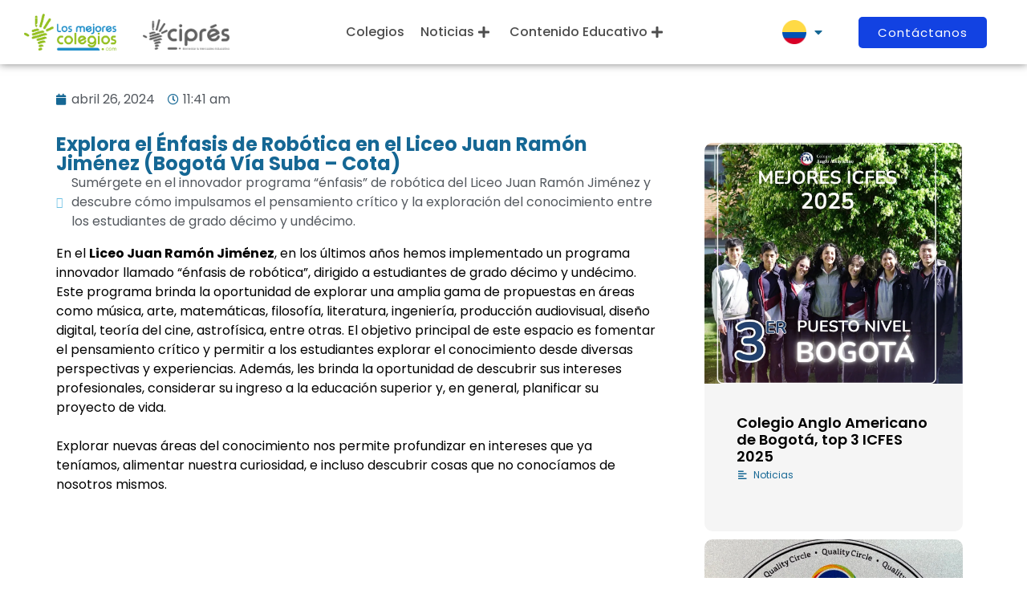

--- FILE ---
content_type: text/html; charset=UTF-8
request_url: https://losmejorescolegios.com/co/noticias/enfasis-de-robotica-liceo-juan-ramon-jimenez/
body_size: 44868
content:





























































<!doctype html>
<html lang="es-CO" prefix="og: https://ogp.me/ns#">
<head>
	<meta charset="UTF-8">
	<meta name="viewport" content="width=device-width, initial-scale=1">
	<link rel="profile" href="https://gmpg.org/xfn/11">
		<style>img:is([sizes="auto" i], [sizes^="auto," i]) { contain-intrinsic-size: 3000px 1500px }</style>
	
<!-- Search Engine Optimization by Rank Math - https://rankmath.com/ -->
<title>Explora el Énfasis de Robótica en el Liceo Juan Ramón Jiménez (Bogotá Vía Suba – Cota) - Los Mejores Colegios Colombia</title>
<meta name="description" content="En el Liceo Juan Ramón Jiménez, en los últimos años hemos implementado un programa innovador llamado “énfasis de robótica”, dirigido a estudiantes de grado"/>
<meta name="robots" content="follow, index, max-snippet:-1, max-video-preview:-1, max-image-preview:large"/>
<link rel="canonical" href="https://losmejorescolegios.com/co/noticias/enfasis-de-robotica-liceo-juan-ramon-jimenez/" />
<meta property="og:locale" content="es_ES" />
<meta property="og:type" content="article" />
<meta property="og:title" content="Explora el Énfasis de Robótica en el Liceo Juan Ramón Jiménez (Bogotá Vía Suba – Cota) - Los Mejores Colegios Colombia" />
<meta property="og:description" content="En el Liceo Juan Ramón Jiménez, en los últimos años hemos implementado un programa innovador llamado “énfasis de robótica”, dirigido a estudiantes de grado" />
<meta property="og:url" content="https://losmejorescolegios.com/co/noticias/enfasis-de-robotica-liceo-juan-ramon-jimenez/" />
<meta property="og:site_name" content="Los Mejores Colegios Colombia" />
<meta property="article:tag" content="Aprendizaje significativo" />
<meta property="article:tag" content="bogota" />
<meta property="article:tag" content="Colegios en Cota" />
<meta property="article:tag" content="desarrollo personal." />
<meta property="article:tag" content="educación" />
<meta property="article:tag" content="Educación bilingüe" />
<meta property="article:tag" content="Énfasis robótica" />
<meta property="article:tag" content="estudiantes" />
<meta property="article:tag" content="Liceo Juan Ramón Jiménez (Bogotá Vía Suba – Cota)" />
<meta property="article:tag" content="Los Mejores Colegios" />
<meta property="article:tag" content="Pensamiento crítico" />
<meta property="article:tag" content="programa educativo" />
<meta property="article:tag" content="Programa intensivo de inglés" />
<meta property="article:section" content="Noticias" />
<meta property="og:image" content="https://losmejorescolegios.com/co/wp-content/uploads/sites/12/2024/04/Liceo-juan-ramon-jimenez-enfasis-robotica.jpeg" />
<meta property="og:image:secure_url" content="https://losmejorescolegios.com/co/wp-content/uploads/sites/12/2024/04/Liceo-juan-ramon-jimenez-enfasis-robotica.jpeg" />
<meta property="og:image:width" content="1988" />
<meta property="og:image:height" content="958" />
<meta property="og:image:alt" content="liceo juan ramon jimenez" />
<meta property="og:image:type" content="image/jpeg" />
<meta property="article:published_time" content="2024-04-26T11:41:51-05:00" />
<meta name="twitter:card" content="summary_large_image" />
<meta name="twitter:title" content="Explora el Énfasis de Robótica en el Liceo Juan Ramón Jiménez (Bogotá Vía Suba – Cota) - Los Mejores Colegios Colombia" />
<meta name="twitter:description" content="En el Liceo Juan Ramón Jiménez, en los últimos años hemos implementado un programa innovador llamado “énfasis de robótica”, dirigido a estudiantes de grado" />
<meta name="twitter:image" content="https://losmejorescolegios.com/co/wp-content/uploads/sites/12/2024/04/Liceo-juan-ramon-jimenez-enfasis-robotica.jpeg" />
<meta name="twitter:label1" content="Written by" />
<meta name="twitter:data1" content="Webmaster Cipres" />
<meta name="twitter:label2" content="Time to read" />
<meta name="twitter:data2" content="Less than a minute" />
<script type="application/ld+json" class="rank-math-schema">{"@context":"https://schema.org","@graph":[{"@type":["EducationalOrganization","Organization"],"@id":"https://losmejorescolegios.com/co/#organization","name":"Los Mejores Colegios Colombia","url":"https://losmejorescolegios.com/co","email":"webmaster@cipresdecolombia.com","logo":{"@type":"ImageObject","@id":"https://losmejorescolegios.com/co/#logo","url":"https://losmejorescolegios.com/co/wp-content/uploads/sites/12/2023/09/Los_mejores_colegios_com-1.png","contentUrl":"https://losmejorescolegios.com/co/wp-content/uploads/sites/12/2023/09/Los_mejores_colegios_com-1.png","caption":"Los Mejores Colegios Colombia","inLanguage":"es-CO","width":"617","height":"246"}},{"@type":"WebSite","@id":"https://losmejorescolegios.com/co/#website","url":"https://losmejorescolegios.com/co","name":"Los Mejores Colegios Colombia","alternateName":"Mejores colegios Colombia","publisher":{"@id":"https://losmejorescolegios.com/co/#organization"},"inLanguage":"es-CO"},{"@type":"ImageObject","@id":"https://losmejorescolegios.com/co/wp-content/uploads/sites/12/2024/04/Liceo-juan-ramon-jimenez-enfasis-robotica.jpeg","url":"https://losmejorescolegios.com/co/wp-content/uploads/sites/12/2024/04/Liceo-juan-ramon-jimenez-enfasis-robotica.jpeg","width":"1988","height":"958","inLanguage":"es-CO"},{"@type":"BreadcrumbList","@id":"https://losmejorescolegios.com/co/noticias/enfasis-de-robotica-liceo-juan-ramon-jimenez/#breadcrumb","itemListElement":[{"@type":"ListItem","position":"1","item":{"@id":"https://losmejorescolegios.com/co","name":"Inicio"}},{"@type":"ListItem","position":"2","item":{"@id":"https://losmejorescolegios.com/co/noticias/enfasis-de-robotica-liceo-juan-ramon-jimenez/","name":"Explora el \u00c9nfasis de Rob\u00f3tica en el Liceo Juan Ram\u00f3n Jim\u00e9nez (Bogot\u00e1 V\u00eda Suba \u2013 Cota)"}}]},{"@type":"WebPage","@id":"https://losmejorescolegios.com/co/noticias/enfasis-de-robotica-liceo-juan-ramon-jimenez/#webpage","url":"https://losmejorescolegios.com/co/noticias/enfasis-de-robotica-liceo-juan-ramon-jimenez/","name":"Explora el \u00c9nfasis de Rob\u00f3tica en el Liceo Juan Ram\u00f3n Jim\u00e9nez (Bogot\u00e1 V\u00eda Suba \u2013 Cota) - Los Mejores Colegios Colombia","datePublished":"2024-04-26T11:41:51-05:00","dateModified":"2024-04-26T11:41:51-05:00","isPartOf":{"@id":"https://losmejorescolegios.com/co/#website"},"primaryImageOfPage":{"@id":"https://losmejorescolegios.com/co/wp-content/uploads/sites/12/2024/04/Liceo-juan-ramon-jimenez-enfasis-robotica.jpeg"},"inLanguage":"es-CO","breadcrumb":{"@id":"https://losmejorescolegios.com/co/noticias/enfasis-de-robotica-liceo-juan-ramon-jimenez/#breadcrumb"}},{"@type":"Person","@id":"https://losmejorescolegios.com/co/author/cipres_webmaster/","name":"Webmaster Cipres","url":"https://losmejorescolegios.com/co/author/cipres_webmaster/","image":{"@type":"ImageObject","@id":"https://secure.gravatar.com/avatar/bdf89f2f41acf5fc76202bc55129c851bc0f91775235f42d1855a3e7a3b2713e?s=96&amp;d=mm&amp;r=g","url":"https://secure.gravatar.com/avatar/bdf89f2f41acf5fc76202bc55129c851bc0f91775235f42d1855a3e7a3b2713e?s=96&amp;d=mm&amp;r=g","caption":"Webmaster Cipres","inLanguage":"es-CO"},"worksFor":{"@id":"https://losmejorescolegios.com/co/#organization"}},{"@type":"BlogPosting","headline":"Explora el \u00c9nfasis de Rob\u00f3tica en el Liceo Juan Ram\u00f3n Jim\u00e9nez (Bogot\u00e1 V\u00eda Suba \u2013 Cota) - Los Mejores","keywords":"liceo juan ramon jimenez","datePublished":"2024-04-26T11:41:51-05:00","dateModified":"2024-04-26T11:41:51-05:00","author":{"@id":"https://losmejorescolegios.com/co/author/cipres_webmaster/","name":"Webmaster Cipres"},"publisher":{"@id":"https://losmejorescolegios.com/co/#organization"},"description":"En el Liceo Juan Ram\u00f3n Jim\u00e9nez, en los \u00faltimos a\u00f1os hemos implementado un programa innovador llamado \u201c\u00e9nfasis de rob\u00f3tica\u201d, dirigido a estudiantes de grado","name":"Explora el \u00c9nfasis de Rob\u00f3tica en el Liceo Juan Ram\u00f3n Jim\u00e9nez (Bogot\u00e1 V\u00eda Suba \u2013 Cota) - Los Mejores","@id":"https://losmejorescolegios.com/co/noticias/enfasis-de-robotica-liceo-juan-ramon-jimenez/#richSnippet","isPartOf":{"@id":"https://losmejorescolegios.com/co/noticias/enfasis-de-robotica-liceo-juan-ramon-jimenez/#webpage"},"image":{"@id":"https://losmejorescolegios.com/co/wp-content/uploads/sites/12/2024/04/Liceo-juan-ramon-jimenez-enfasis-robotica.jpeg"},"inLanguage":"es-CO","mainEntityOfPage":{"@id":"https://losmejorescolegios.com/co/noticias/enfasis-de-robotica-liceo-juan-ramon-jimenez/#webpage"}}]}</script>
<!-- /Plugin Rank Math WordPress SEO -->

<link rel='dns-prefetch' href='//www.googletagmanager.com' />
<link rel="alternate" type="application/rss+xml" title="Los Mejores Colegios Colombia &raquo; Feed" href="https://losmejorescolegios.com/co/feed/" />
<link rel="alternate" type="application/rss+xml" title="Los Mejores Colegios Colombia &raquo; RSS de los comentarios" href="https://losmejorescolegios.com/co/comments/feed/" />
<link rel="alternate" type="application/rss+xml" title="Los Mejores Colegios Colombia &raquo; Explora el Énfasis de Robótica en el Liceo Juan Ramón Jiménez (Bogotá Vía Suba – Cota) RSS de los comentarios" href="https://losmejorescolegios.com/co/noticias/enfasis-de-robotica-liceo-juan-ramon-jimenez/feed/" />
<script>
window._wpemojiSettings = {"baseUrl":"https:\/\/s.w.org\/images\/core\/emoji\/16.0.1\/72x72\/","ext":".png","svgUrl":"https:\/\/s.w.org\/images\/core\/emoji\/16.0.1\/svg\/","svgExt":".svg","source":{"concatemoji":"https:\/\/losmejorescolegios.com\/co\/wp-includes\/js\/wp-emoji-release.min.js?ver=6.8.3"}};
/*! This file is auto-generated */
!function(s,n){var o,i,e;function c(e){try{var t={supportTests:e,timestamp:(new Date).valueOf()};sessionStorage.setItem(o,JSON.stringify(t))}catch(e){}}function p(e,t,n){e.clearRect(0,0,e.canvas.width,e.canvas.height),e.fillText(t,0,0);var t=new Uint32Array(e.getImageData(0,0,e.canvas.width,e.canvas.height).data),a=(e.clearRect(0,0,e.canvas.width,e.canvas.height),e.fillText(n,0,0),new Uint32Array(e.getImageData(0,0,e.canvas.width,e.canvas.height).data));return t.every(function(e,t){return e===a[t]})}function u(e,t){e.clearRect(0,0,e.canvas.width,e.canvas.height),e.fillText(t,0,0);for(var n=e.getImageData(16,16,1,1),a=0;a<n.data.length;a++)if(0!==n.data[a])return!1;return!0}function f(e,t,n,a){switch(t){case"flag":return n(e,"\ud83c\udff3\ufe0f\u200d\u26a7\ufe0f","\ud83c\udff3\ufe0f\u200b\u26a7\ufe0f")?!1:!n(e,"\ud83c\udde8\ud83c\uddf6","\ud83c\udde8\u200b\ud83c\uddf6")&&!n(e,"\ud83c\udff4\udb40\udc67\udb40\udc62\udb40\udc65\udb40\udc6e\udb40\udc67\udb40\udc7f","\ud83c\udff4\u200b\udb40\udc67\u200b\udb40\udc62\u200b\udb40\udc65\u200b\udb40\udc6e\u200b\udb40\udc67\u200b\udb40\udc7f");case"emoji":return!a(e,"\ud83e\udedf")}return!1}function g(e,t,n,a){var r="undefined"!=typeof WorkerGlobalScope&&self instanceof WorkerGlobalScope?new OffscreenCanvas(300,150):s.createElement("canvas"),o=r.getContext("2d",{willReadFrequently:!0}),i=(o.textBaseline="top",o.font="600 32px Arial",{});return e.forEach(function(e){i[e]=t(o,e,n,a)}),i}function t(e){var t=s.createElement("script");t.src=e,t.defer=!0,s.head.appendChild(t)}"undefined"!=typeof Promise&&(o="wpEmojiSettingsSupports",i=["flag","emoji"],n.supports={everything:!0,everythingExceptFlag:!0},e=new Promise(function(e){s.addEventListener("DOMContentLoaded",e,{once:!0})}),new Promise(function(t){var n=function(){try{var e=JSON.parse(sessionStorage.getItem(o));if("object"==typeof e&&"number"==typeof e.timestamp&&(new Date).valueOf()<e.timestamp+604800&&"object"==typeof e.supportTests)return e.supportTests}catch(e){}return null}();if(!n){if("undefined"!=typeof Worker&&"undefined"!=typeof OffscreenCanvas&&"undefined"!=typeof URL&&URL.createObjectURL&&"undefined"!=typeof Blob)try{var e="postMessage("+g.toString()+"("+[JSON.stringify(i),f.toString(),p.toString(),u.toString()].join(",")+"));",a=new Blob([e],{type:"text/javascript"}),r=new Worker(URL.createObjectURL(a),{name:"wpTestEmojiSupports"});return void(r.onmessage=function(e){c(n=e.data),r.terminate(),t(n)})}catch(e){}c(n=g(i,f,p,u))}t(n)}).then(function(e){for(var t in e)n.supports[t]=e[t],n.supports.everything=n.supports.everything&&n.supports[t],"flag"!==t&&(n.supports.everythingExceptFlag=n.supports.everythingExceptFlag&&n.supports[t]);n.supports.everythingExceptFlag=n.supports.everythingExceptFlag&&!n.supports.flag,n.DOMReady=!1,n.readyCallback=function(){n.DOMReady=!0}}).then(function(){return e}).then(function(){var e;n.supports.everything||(n.readyCallback(),(e=n.source||{}).concatemoji?t(e.concatemoji):e.wpemoji&&e.twemoji&&(t(e.twemoji),t(e.wpemoji)))}))}((window,document),window._wpemojiSettings);
</script>
<link rel='stylesheet' id='premium-addons-css' href='https://losmejorescolegios.com/co/wp-content/plugins/premium-addons-for-elementor/assets/frontend/min-css/premium-addons.min.css?ver=4.11.37' media='all' />
<link rel='stylesheet' id='anwp-pg-styles-css' href='https://losmejorescolegios.com/co/wp-content/plugins/anwp-post-grid-for-elementor/public/css/styles.min.css?ver=1.3.3' media='all' />
<style id='wp-emoji-styles-inline-css'>

	img.wp-smiley, img.emoji {
		display: inline !important;
		border: none !important;
		box-shadow: none !important;
		height: 1em !important;
		width: 1em !important;
		margin: 0 0.07em !important;
		vertical-align: -0.1em !important;
		background: none !important;
		padding: 0 !important;
	}
</style>
<link rel='stylesheet' id='wp-block-library-css' href='https://losmejorescolegios.com/co/wp-includes/css/dist/block-library/style.min.css?ver=6.8.3' media='all' />
<style id='classic-theme-styles-inline-css'>
/*! This file is auto-generated */
.wp-block-button__link{color:#fff;background-color:#32373c;border-radius:9999px;box-shadow:none;text-decoration:none;padding:calc(.667em + 2px) calc(1.333em + 2px);font-size:1.125em}.wp-block-file__button{background:#32373c;color:#fff;text-decoration:none}
</style>
<style id='global-styles-inline-css'>
:root{--wp--preset--aspect-ratio--square: 1;--wp--preset--aspect-ratio--4-3: 4/3;--wp--preset--aspect-ratio--3-4: 3/4;--wp--preset--aspect-ratio--3-2: 3/2;--wp--preset--aspect-ratio--2-3: 2/3;--wp--preset--aspect-ratio--16-9: 16/9;--wp--preset--aspect-ratio--9-16: 9/16;--wp--preset--color--black: #000000;--wp--preset--color--cyan-bluish-gray: #abb8c3;--wp--preset--color--white: #ffffff;--wp--preset--color--pale-pink: #f78da7;--wp--preset--color--vivid-red: #cf2e2e;--wp--preset--color--luminous-vivid-orange: #ff6900;--wp--preset--color--luminous-vivid-amber: #fcb900;--wp--preset--color--light-green-cyan: #7bdcb5;--wp--preset--color--vivid-green-cyan: #00d084;--wp--preset--color--pale-cyan-blue: #8ed1fc;--wp--preset--color--vivid-cyan-blue: #0693e3;--wp--preset--color--vivid-purple: #9b51e0;--wp--preset--gradient--vivid-cyan-blue-to-vivid-purple: linear-gradient(135deg,rgba(6,147,227,1) 0%,rgb(155,81,224) 100%);--wp--preset--gradient--light-green-cyan-to-vivid-green-cyan: linear-gradient(135deg,rgb(122,220,180) 0%,rgb(0,208,130) 100%);--wp--preset--gradient--luminous-vivid-amber-to-luminous-vivid-orange: linear-gradient(135deg,rgba(252,185,0,1) 0%,rgba(255,105,0,1) 100%);--wp--preset--gradient--luminous-vivid-orange-to-vivid-red: linear-gradient(135deg,rgba(255,105,0,1) 0%,rgb(207,46,46) 100%);--wp--preset--gradient--very-light-gray-to-cyan-bluish-gray: linear-gradient(135deg,rgb(238,238,238) 0%,rgb(169,184,195) 100%);--wp--preset--gradient--cool-to-warm-spectrum: linear-gradient(135deg,rgb(74,234,220) 0%,rgb(151,120,209) 20%,rgb(207,42,186) 40%,rgb(238,44,130) 60%,rgb(251,105,98) 80%,rgb(254,248,76) 100%);--wp--preset--gradient--blush-light-purple: linear-gradient(135deg,rgb(255,206,236) 0%,rgb(152,150,240) 100%);--wp--preset--gradient--blush-bordeaux: linear-gradient(135deg,rgb(254,205,165) 0%,rgb(254,45,45) 50%,rgb(107,0,62) 100%);--wp--preset--gradient--luminous-dusk: linear-gradient(135deg,rgb(255,203,112) 0%,rgb(199,81,192) 50%,rgb(65,88,208) 100%);--wp--preset--gradient--pale-ocean: linear-gradient(135deg,rgb(255,245,203) 0%,rgb(182,227,212) 50%,rgb(51,167,181) 100%);--wp--preset--gradient--electric-grass: linear-gradient(135deg,rgb(202,248,128) 0%,rgb(113,206,126) 100%);--wp--preset--gradient--midnight: linear-gradient(135deg,rgb(2,3,129) 0%,rgb(40,116,252) 100%);--wp--preset--font-size--small: 13px;--wp--preset--font-size--medium: 20px;--wp--preset--font-size--large: 36px;--wp--preset--font-size--x-large: 42px;--wp--preset--spacing--20: 0.44rem;--wp--preset--spacing--30: 0.67rem;--wp--preset--spacing--40: 1rem;--wp--preset--spacing--50: 1.5rem;--wp--preset--spacing--60: 2.25rem;--wp--preset--spacing--70: 3.38rem;--wp--preset--spacing--80: 5.06rem;--wp--preset--shadow--natural: 6px 6px 9px rgba(0, 0, 0, 0.2);--wp--preset--shadow--deep: 12px 12px 50px rgba(0, 0, 0, 0.4);--wp--preset--shadow--sharp: 6px 6px 0px rgba(0, 0, 0, 0.2);--wp--preset--shadow--outlined: 6px 6px 0px -3px rgba(255, 255, 255, 1), 6px 6px rgba(0, 0, 0, 1);--wp--preset--shadow--crisp: 6px 6px 0px rgba(0, 0, 0, 1);}:where(.is-layout-flex){gap: 0.5em;}:where(.is-layout-grid){gap: 0.5em;}body .is-layout-flex{display: flex;}.is-layout-flex{flex-wrap: wrap;align-items: center;}.is-layout-flex > :is(*, div){margin: 0;}body .is-layout-grid{display: grid;}.is-layout-grid > :is(*, div){margin: 0;}:where(.wp-block-columns.is-layout-flex){gap: 2em;}:where(.wp-block-columns.is-layout-grid){gap: 2em;}:where(.wp-block-post-template.is-layout-flex){gap: 1.25em;}:where(.wp-block-post-template.is-layout-grid){gap: 1.25em;}.has-black-color{color: var(--wp--preset--color--black) !important;}.has-cyan-bluish-gray-color{color: var(--wp--preset--color--cyan-bluish-gray) !important;}.has-white-color{color: var(--wp--preset--color--white) !important;}.has-pale-pink-color{color: var(--wp--preset--color--pale-pink) !important;}.has-vivid-red-color{color: var(--wp--preset--color--vivid-red) !important;}.has-luminous-vivid-orange-color{color: var(--wp--preset--color--luminous-vivid-orange) !important;}.has-luminous-vivid-amber-color{color: var(--wp--preset--color--luminous-vivid-amber) !important;}.has-light-green-cyan-color{color: var(--wp--preset--color--light-green-cyan) !important;}.has-vivid-green-cyan-color{color: var(--wp--preset--color--vivid-green-cyan) !important;}.has-pale-cyan-blue-color{color: var(--wp--preset--color--pale-cyan-blue) !important;}.has-vivid-cyan-blue-color{color: var(--wp--preset--color--vivid-cyan-blue) !important;}.has-vivid-purple-color{color: var(--wp--preset--color--vivid-purple) !important;}.has-black-background-color{background-color: var(--wp--preset--color--black) !important;}.has-cyan-bluish-gray-background-color{background-color: var(--wp--preset--color--cyan-bluish-gray) !important;}.has-white-background-color{background-color: var(--wp--preset--color--white) !important;}.has-pale-pink-background-color{background-color: var(--wp--preset--color--pale-pink) !important;}.has-vivid-red-background-color{background-color: var(--wp--preset--color--vivid-red) !important;}.has-luminous-vivid-orange-background-color{background-color: var(--wp--preset--color--luminous-vivid-orange) !important;}.has-luminous-vivid-amber-background-color{background-color: var(--wp--preset--color--luminous-vivid-amber) !important;}.has-light-green-cyan-background-color{background-color: var(--wp--preset--color--light-green-cyan) !important;}.has-vivid-green-cyan-background-color{background-color: var(--wp--preset--color--vivid-green-cyan) !important;}.has-pale-cyan-blue-background-color{background-color: var(--wp--preset--color--pale-cyan-blue) !important;}.has-vivid-cyan-blue-background-color{background-color: var(--wp--preset--color--vivid-cyan-blue) !important;}.has-vivid-purple-background-color{background-color: var(--wp--preset--color--vivid-purple) !important;}.has-black-border-color{border-color: var(--wp--preset--color--black) !important;}.has-cyan-bluish-gray-border-color{border-color: var(--wp--preset--color--cyan-bluish-gray) !important;}.has-white-border-color{border-color: var(--wp--preset--color--white) !important;}.has-pale-pink-border-color{border-color: var(--wp--preset--color--pale-pink) !important;}.has-vivid-red-border-color{border-color: var(--wp--preset--color--vivid-red) !important;}.has-luminous-vivid-orange-border-color{border-color: var(--wp--preset--color--luminous-vivid-orange) !important;}.has-luminous-vivid-amber-border-color{border-color: var(--wp--preset--color--luminous-vivid-amber) !important;}.has-light-green-cyan-border-color{border-color: var(--wp--preset--color--light-green-cyan) !important;}.has-vivid-green-cyan-border-color{border-color: var(--wp--preset--color--vivid-green-cyan) !important;}.has-pale-cyan-blue-border-color{border-color: var(--wp--preset--color--pale-cyan-blue) !important;}.has-vivid-cyan-blue-border-color{border-color: var(--wp--preset--color--vivid-cyan-blue) !important;}.has-vivid-purple-border-color{border-color: var(--wp--preset--color--vivid-purple) !important;}.has-vivid-cyan-blue-to-vivid-purple-gradient-background{background: var(--wp--preset--gradient--vivid-cyan-blue-to-vivid-purple) !important;}.has-light-green-cyan-to-vivid-green-cyan-gradient-background{background: var(--wp--preset--gradient--light-green-cyan-to-vivid-green-cyan) !important;}.has-luminous-vivid-amber-to-luminous-vivid-orange-gradient-background{background: var(--wp--preset--gradient--luminous-vivid-amber-to-luminous-vivid-orange) !important;}.has-luminous-vivid-orange-to-vivid-red-gradient-background{background: var(--wp--preset--gradient--luminous-vivid-orange-to-vivid-red) !important;}.has-very-light-gray-to-cyan-bluish-gray-gradient-background{background: var(--wp--preset--gradient--very-light-gray-to-cyan-bluish-gray) !important;}.has-cool-to-warm-spectrum-gradient-background{background: var(--wp--preset--gradient--cool-to-warm-spectrum) !important;}.has-blush-light-purple-gradient-background{background: var(--wp--preset--gradient--blush-light-purple) !important;}.has-blush-bordeaux-gradient-background{background: var(--wp--preset--gradient--blush-bordeaux) !important;}.has-luminous-dusk-gradient-background{background: var(--wp--preset--gradient--luminous-dusk) !important;}.has-pale-ocean-gradient-background{background: var(--wp--preset--gradient--pale-ocean) !important;}.has-electric-grass-gradient-background{background: var(--wp--preset--gradient--electric-grass) !important;}.has-midnight-gradient-background{background: var(--wp--preset--gradient--midnight) !important;}.has-small-font-size{font-size: var(--wp--preset--font-size--small) !important;}.has-medium-font-size{font-size: var(--wp--preset--font-size--medium) !important;}.has-large-font-size{font-size: var(--wp--preset--font-size--large) !important;}.has-x-large-font-size{font-size: var(--wp--preset--font-size--x-large) !important;}
:where(.wp-block-post-template.is-layout-flex){gap: 1.25em;}:where(.wp-block-post-template.is-layout-grid){gap: 1.25em;}
:where(.wp-block-columns.is-layout-flex){gap: 2em;}:where(.wp-block-columns.is-layout-grid){gap: 2em;}
:root :where(.wp-block-pullquote){font-size: 1.5em;line-height: 1.6;}
</style>
<link rel='stylesheet' id='contact-form-7-css' href='https://losmejorescolegios.com/co/wp-content/plugins/contact-form-7/includes/css/styles.css?ver=6.1.1' media='all' />
<link rel='stylesheet' id='hello-elementor-css' href='https://losmejorescolegios.com/co/wp-content/themes/hello-elementor/style.min.css?ver=3.1.1' media='all' />
<link rel='stylesheet' id='hello-elementor-theme-style-css' href='https://losmejorescolegios.com/co/wp-content/themes/hello-elementor/theme.min.css?ver=3.1.1' media='all' />
<link rel='stylesheet' id='hello-elementor-header-footer-css' href='https://losmejorescolegios.com/co/wp-content/themes/hello-elementor/header-footer.min.css?ver=3.1.1' media='all' />
<link rel='stylesheet' id='elementor-icons-css' href='https://losmejorescolegios.com/co/wp-content/plugins/elementor/assets/lib/eicons/css/elementor-icons.min.css?ver=5.34.0' media='all' />
<link rel='stylesheet' id='elementor-frontend-css' href='https://losmejorescolegios.com/co/wp-content/plugins/elementor/assets/css/frontend.min.css?ver=3.25.11' media='all' />
<style id='elementor-frontend-inline-css'>
.elementor-kit-21{--e-global-color-primary:#6EC1E4;--e-global-color-secondary:#54595F;--e-global-color-text:#4D4D4D;--e-global-color-accent:#61CE70;--e-global-color-586f113:#156794;--e-global-color-d41412a:#92BF1F;--e-global-color-248ac61:#1242E2;--e-global-typography-primary-font-family:"Poppins";--e-global-typography-primary-font-weight:600;--e-global-typography-secondary-font-family:"Poppins";--e-global-typography-secondary-font-weight:400;--e-global-typography-text-font-family:"Poppins";--e-global-typography-text-font-weight:400;--e-global-typography-accent-font-family:"Poppins";--e-global-typography-accent-font-weight:500;font-family:"Poppins", Sans-serif;}.elementor-kit-21 e-page-transition{background-color:#FFBC7D;}.elementor-kit-21 a{font-family:"Poppins", Sans-serif;}.elementor-kit-21 h1{font-family:"Poppins", Sans-serif;}.elementor-kit-21 h2{font-family:"Poppins", Sans-serif;}.elementor-kit-21 h3{font-family:"Poppins", Sans-serif;}.elementor-kit-21 h4{font-family:"Poppins", Sans-serif;}.elementor-kit-21 h5{font-family:"Poppins", Sans-serif;}.elementor-kit-21 h6{font-family:"Poppins", Sans-serif;}.elementor-section.elementor-section-boxed > .elementor-container{max-width:1140px;}.e-con{--container-max-width:1140px;}.elementor-widget:not(:last-child){margin-block-end:20px;}.elementor-element{--widgets-spacing:20px 20px;}{}h1.entry-title{display:var(--page-title-display);}.site-header{padding-inline-end:0px;padding-inline-start:0px;}@media(max-width:1024px){.elementor-section.elementor-section-boxed > .elementor-container{max-width:1024px;}.e-con{--container-max-width:1024px;}}@media(max-width:767px){.elementor-section.elementor-section-boxed > .elementor-container{max-width:767px;}.e-con{--container-max-width:767px;}}
.elementor-152593 .elementor-element.elementor-element-b1d5dca:not(.elementor-motion-effects-element-type-background), .elementor-152593 .elementor-element.elementor-element-b1d5dca > .elementor-motion-effects-container > .elementor-motion-effects-layer{background-color:#FFFFFF;}.elementor-152593 .elementor-element.elementor-element-b1d5dca > .elementor-container{max-width:1200px;}.elementor-152593 .elementor-element.elementor-element-b1d5dca{box-shadow:0px 0px 10px 0px rgba(0,0,0,0.5);transition:background 0.3s, border 0.3s, border-radius 0.3s, box-shadow 0.3s;}.elementor-152593 .elementor-element.elementor-element-b1d5dca > .elementor-background-overlay{transition:background 0.3s, border-radius 0.3s, opacity 0.3s;}.elementor-bc-flex-widget .elementor-152593 .elementor-element.elementor-element-c6b767f.elementor-column .elementor-widget-wrap{align-items:center;}.elementor-152593 .elementor-element.elementor-element-c6b767f.elementor-column.elementor-element[data-element_type="column"] > .elementor-widget-wrap.elementor-element-populated{align-content:center;align-items:center;}.elementor-152593 .elementor-element.elementor-element-c6b767f > .elementor-element-populated{margin:0px 0px 0px 0px;--e-column-margin-right:0px;--e-column-margin-left:0px;padding:0px 0px 0px 0px;}.elementor-widget-image .widget-image-caption{color:var( --e-global-color-text );font-family:var( --e-global-typography-text-font-family ), Sans-serif;font-weight:var( --e-global-typography-text-font-weight );}.elementor-152593 .elementor-element.elementor-element-468a946e > .elementor-widget-container{margin:0px 0px 0px -33px;padding:0px 0px 0px 0px;}.elementor-152593 .elementor-element.elementor-element-468a946e img{width:72%;max-width:85%;}.elementor-bc-flex-widget .elementor-152593 .elementor-element.elementor-element-60007a1d.elementor-column .elementor-widget-wrap{align-items:center;}.elementor-152593 .elementor-element.elementor-element-60007a1d.elementor-column.elementor-element[data-element_type="column"] > .elementor-widget-wrap.elementor-element-populated{align-content:center;align-items:center;}.elementor-152593 .elementor-element.elementor-element-3b8b0e22 > .elementor-widget-container{margin:0px 0px -6px 0px;}.elementor-152593 .elementor-element.elementor-element-3b8b0e22{text-align:left;}.elementor-152593 .elementor-element.elementor-element-3b8b0e22 img{width:89%;max-width:80%;}.elementor-bc-flex-widget .elementor-152593 .elementor-element.elementor-element-297e6cab.elementor-column .elementor-widget-wrap{align-items:center;}.elementor-152593 .elementor-element.elementor-element-297e6cab.elementor-column.elementor-element[data-element_type="column"] > .elementor-widget-wrap.elementor-element-populated{align-content:center;align-items:center;}.elementor-widget-premium-nav-menu .premium-main-nav-menu > .premium-nav-menu-item > .premium-menu-link{font-family:var( --e-global-typography-primary-font-family ), Sans-serif;font-weight:var( --e-global-typography-primary-font-weight );color:var( --e-global-color-text );}.elementor-widget-premium-nav-menu .premium-main-nav-menu > .premium-nav-menu-item > .premium-menu-link .premium-dropdown-icon{color:var( --e-global-color-text );}.elementor-widget-premium-nav-menu .premium-main-nav-menu > .premium-nav-menu-item:hover > .premium-menu-link{color:var( --e-global-color-secondary );}.elementor-widget-premium-nav-menu .premium-main-nav-menu > .premium-nav-menu-item:hover > .premium-menu-link .premium-dropdown-icon{color:var( --e-global-color-secondary );}.elementor-widget-premium-nav-menu .premium-nav-widget-container:not(.premium-nav-pointer-framed) .premium-menu-link-parent:before,
					.elementor-widget-premium-nav-menu .premium-nav-widget-container:not(.premium-nav-pointer-framed) .premium-menu-link-parent:after{background-color:var( --e-global-color-secondary );}.elementor-widget-premium-nav-menu .premium-nav-pointer-framed .premium-menu-link-parent:before,
					.elementor-widget-premium-nav-menu .premium-nav-pointer-framed .premium-menu-link-parent:after{border-color:var( --e-global-color-secondary );}.elementor-widget-premium-nav-menu .premium-main-nav-menu > .premium-active-item > .premium-menu-link{color:var( --e-global-color-accent );}.elementor-widget-premium-nav-menu .premium-main-nav-menu > .premium-active-item > .premium-menu-link .premium-dropdown-icon{color:var( --e-global-color-accent );}.elementor-widget-premium-nav-menu .premium-nav-menu-item > .premium-menu-link > .premium-item-icon{color:var( --e-global-color-primary );}.elementor-widget-premium-nav-menu .premium-nav-menu-item > .premium-menu-link > .premium-item-icon:not(.premium-lottie-animation) svg * ,
					 .elementor-widget-premium-nav-menu .premium-nav-menu-item > .premium-menu-link > svg.premium-item-icon *{fill:var( --e-global-color-primary );}.elementor-widget-premium-nav-menu .premium-main-nav-menu .premium-sub-menu .premium-sub-menu-link{font-family:var( --e-global-typography-text-font-family ), Sans-serif;font-weight:var( --e-global-typography-text-font-weight );color:var( --e-global-color-secondary );}.elementor-widget-premium-nav-menu .premium-main-nav-menu .premium-sub-menu .premium-sub-menu-link .premium-dropdown-icon{color:var( --e-global-color-secondary );}.elementor-widget-premium-nav-menu:not(.premium-hamburger-menu):not(.premium-nav-slide):not(.premium-nav-dropdown) .premium-main-nav-menu .premium-sub-menu .premium-sub-menu-item:hover,
									.elementor-widget-premium-nav-menu.premium-hamburger-menu .premium-main-nav-menu .premium-sub-menu > .premium-sub-menu-item:hover > .premium-sub-menu-link,
									.elementor-widget-premium-nav-menu.premium-nav-slide .premium-main-nav-menu .premium-sub-menu > .premium-sub-menu-item:hover > .premium-sub-menu-link,
									.elementor-widget-premium-nav-menu.premium-nav-dropdown .premium-main-nav-menu .premium-sub-menu > .premium-sub-menu-item:hover > .premium-sub-menu-link{background-color:var( --e-global-color-secondary );}.elementor-widget-premium-nav-menu .premium-main-nav-menu .premium-sub-menu .premium-active-item .premium-sub-menu-link .premium-dropdown-icon{color:var( --e-global-color-primary );}.elementor-widget-premium-nav-menu .premium-sub-menu-item .premium-sub-menu-link i.premium-sub-item-icon {color:var( --e-global-color-primary );}.elementor-widget-premium-nav-menu .premium-sub-menu-item .premium-sub-menu-link .premium-sub-item-icon:not(.premium-lottie-animation) svg *,
					 .elementor-widget-premium-nav-menu .premium-sub-menu-item .premium-sub-menu-link svg.premium-sub-item-icon * {fill:var( --e-global-color-primary );}.elementor-152593 .elementor-element.elementor-element-f27b529{width:var( --container-widget-width, 100% );max-width:100%;--container-widget-width:100%;--container-widget-flex-grow:0;}.elementor-152593 .elementor-element.elementor-element-f27b529.elementor-element{--flex-grow:0;--flex-shrink:0;}.elementor-152593 .elementor-element.elementor-element-f27b529 .premium-main-nav-menu{justify-content:center;}.elementor-152593 .elementor-element.elementor-element-f27b529 .premium-sub-menu .premium-sub-menu-link{justify-content:flex-start;}.elementor-152593 .elementor-element.elementor-element-f27b529 .premium-hamburger-toggle{justify-content:center;}.elementor-152593 .elementor-element.elementor-element-f27b529.premium-hamburger-menu .premium-main-mobile-menu > .premium-nav-menu-item > .premium-menu-link, .elementor-152593 .elementor-element.elementor-element-f27b529.premium-nav-dropdown .premium-main-mobile-menu > .premium-nav-menu-item > .premium-menu-link, .elementor-152593 .elementor-element.elementor-element-f27b529.premium-nav-slide .premium-main-mobile-menu > .premium-nav-menu-item > .premium-menu-link{justify-content:flex-start;}.elementor-152593 .elementor-element.elementor-element-f27b529 .premium-main-nav-menu > .premium-nav-menu-item > .premium-menu-link{font-family:"Poppins", Sans-serif;font-weight:500;}.elementor-152593 .elementor-element.elementor-element-f27b529 .premium-main-nav-menu > .premium-active-item > .premium-menu-link{color:#304AC0;}.elementor-152593 .elementor-element.elementor-element-f27b529 .premium-main-nav-menu > .premium-active-item > .premium-menu-link .premium-dropdown-icon{color:#304AC0;}.elementor-152593 .elementor-element.elementor-element-f27b529 .premium-nav-menu-item > .premium-menu-link > .premium-item-icon{order:0;}.elementor-152593 .elementor-element.elementor-element-f27b529 .premium-main-nav-menu .premium-sub-menu-item:hover > .premium-sub-menu-link{color:var( --e-global-color-586f113 );}.elementor-152593 .elementor-element.elementor-element-f27b529 .premium-main-nav-menu .premium-sub-menu-item:hover > .premium-sub-menu-link .premium-dropdown-icon{color:#fff;}.elementor-152593 .elementor-element.elementor-element-f27b529:not(.premium-hamburger-menu):not(.premium-nav-slide):not(.premium-nav-dropdown) .premium-main-nav-menu .premium-sub-menu .premium-sub-menu-item:hover,
									.elementor-152593 .elementor-element.elementor-element-f27b529.premium-hamburger-menu .premium-main-nav-menu .premium-sub-menu > .premium-sub-menu-item:hover > .premium-sub-menu-link,
									.elementor-152593 .elementor-element.elementor-element-f27b529.premium-nav-slide .premium-main-nav-menu .premium-sub-menu > .premium-sub-menu-item:hover > .premium-sub-menu-link,
									.elementor-152593 .elementor-element.elementor-element-f27b529.premium-nav-dropdown .premium-main-nav-menu .premium-sub-menu > .premium-sub-menu-item:hover > .premium-sub-menu-link{background-color:#E7E7E7;}.elementor-152593 .elementor-element.elementor-element-f27b529 .premium-sub-menu-item .premium-sub-menu-link .premium-sub-item-icon{order:0;}.elementor-bc-flex-widget .elementor-152593 .elementor-element.elementor-element-2b4cac22.elementor-column .elementor-widget-wrap{align-items:center;}.elementor-152593 .elementor-element.elementor-element-2b4cac22.elementor-column.elementor-element[data-element_type="column"] > .elementor-widget-wrap.elementor-element-populated{align-content:center;align-items:center;}.elementor-152593 .elementor-element.elementor-element-2b4cac22.elementor-column > .elementor-widget-wrap{justify-content:center;}.elementor-widget-nav-menu .elementor-nav-menu .elementor-item{font-family:var( --e-global-typography-primary-font-family ), Sans-serif;font-weight:var( --e-global-typography-primary-font-weight );}.elementor-widget-nav-menu .elementor-nav-menu--main .elementor-item{color:var( --e-global-color-text );fill:var( --e-global-color-text );}.elementor-widget-nav-menu .elementor-nav-menu--main .elementor-item:hover,
					.elementor-widget-nav-menu .elementor-nav-menu--main .elementor-item.elementor-item-active,
					.elementor-widget-nav-menu .elementor-nav-menu--main .elementor-item.highlighted,
					.elementor-widget-nav-menu .elementor-nav-menu--main .elementor-item:focus{color:var( --e-global-color-accent );fill:var( --e-global-color-accent );}.elementor-widget-nav-menu .elementor-nav-menu--main:not(.e--pointer-framed) .elementor-item:before,
					.elementor-widget-nav-menu .elementor-nav-menu--main:not(.e--pointer-framed) .elementor-item:after{background-color:var( --e-global-color-accent );}.elementor-widget-nav-menu .e--pointer-framed .elementor-item:before,
					.elementor-widget-nav-menu .e--pointer-framed .elementor-item:after{border-color:var( --e-global-color-accent );}.elementor-widget-nav-menu{--e-nav-menu-divider-color:var( --e-global-color-text );}.elementor-widget-nav-menu .elementor-nav-menu--dropdown .elementor-item, .elementor-widget-nav-menu .elementor-nav-menu--dropdown  .elementor-sub-item{font-family:var( --e-global-typography-accent-font-family ), Sans-serif;font-weight:var( --e-global-typography-accent-font-weight );}.elementor-152593 .elementor-element.elementor-element-61e0257{z-index:100;}.elementor-152593 .elementor-element.elementor-element-61e0257 .elementor-nav-menu--main .elementor-item{color:#156794;fill:#156794;}.elementor-152593 .elementor-element.elementor-element-61e0257 .elementor-nav-menu--main .elementor-item:hover,
					.elementor-152593 .elementor-element.elementor-element-61e0257 .elementor-nav-menu--main .elementor-item.elementor-item-active,
					.elementor-152593 .elementor-element.elementor-element-61e0257 .elementor-nav-menu--main .elementor-item.highlighted,
					.elementor-152593 .elementor-element.elementor-element-61e0257 .elementor-nav-menu--main .elementor-item:focus{color:var( --e-global-color-586f113 );fill:var( --e-global-color-586f113 );}.elementor-152593 .elementor-element.elementor-element-61e0257 .elementor-nav-menu--main:not(.e--pointer-framed) .elementor-item:before,
					.elementor-152593 .elementor-element.elementor-element-61e0257 .elementor-nav-menu--main:not(.e--pointer-framed) .elementor-item:after{background-color:var( --e-global-color-586f113 );}.elementor-152593 .elementor-element.elementor-element-61e0257 .e--pointer-framed .elementor-item:before,
					.elementor-152593 .elementor-element.elementor-element-61e0257 .e--pointer-framed .elementor-item:after{border-color:var( --e-global-color-586f113 );}.elementor-152593 .elementor-element.elementor-element-61e0257 .elementor-nav-menu--dropdown a, .elementor-152593 .elementor-element.elementor-element-61e0257 .elementor-menu-toggle{color:var( --e-global-color-586f113 );}.elementor-152593 .elementor-element.elementor-element-61e0257 .elementor-nav-menu--dropdown{background-color:#FFFFFF;}.elementor-152593 .elementor-element.elementor-element-61e0257 .elementor-nav-menu--dropdown a:hover,
					.elementor-152593 .elementor-element.elementor-element-61e0257 .elementor-nav-menu--dropdown a.elementor-item-active,
					.elementor-152593 .elementor-element.elementor-element-61e0257 .elementor-nav-menu--dropdown a.highlighted,
					.elementor-152593 .elementor-element.elementor-element-61e0257 .elementor-menu-toggle:hover{color:var( --e-global-color-586f113 );}.elementor-152593 .elementor-element.elementor-element-61e0257 .elementor-nav-menu--dropdown a:hover,
					.elementor-152593 .elementor-element.elementor-element-61e0257 .elementor-nav-menu--dropdown a.elementor-item-active,
					.elementor-152593 .elementor-element.elementor-element-61e0257 .elementor-nav-menu--dropdown a.highlighted{background-color:#ECECEC;}.elementor-bc-flex-widget .elementor-152593 .elementor-element.elementor-element-528b498d.elementor-column .elementor-widget-wrap{align-items:center;}.elementor-152593 .elementor-element.elementor-element-528b498d.elementor-column.elementor-element[data-element_type="column"] > .elementor-widget-wrap.elementor-element-populated{align-content:center;align-items:center;}.elementor-widget-button .elementor-button{background-color:var( --e-global-color-accent );font-family:var( --e-global-typography-accent-font-family ), Sans-serif;font-weight:var( --e-global-typography-accent-font-weight );}.elementor-152593 .elementor-element.elementor-element-78003c2b .elementor-button{background-color:#1242E2;font-weight:400;letter-spacing:1px;border-radius:5px 5px 5px 5px;}.elementor-152593 .elementor-element.elementor-element-f185683{--display:flex;--flex-direction:row;--container-widget-width:initial;--container-widget-height:100%;--container-widget-flex-grow:1;--container-widget-align-self:stretch;--flex-wrap-mobile:wrap;--gap:0px 0px;--background-transition:0.3s;}.elementor-152593 .elementor-element.elementor-element-5f40abf{--display:flex;--flex-direction:column;--container-widget-width:100%;--container-widget-height:initial;--container-widget-flex-grow:0;--container-widget-align-self:initial;--flex-wrap-mobile:wrap;--background-transition:0.3s;}.elementor-152593 .elementor-element.elementor-element-77e08eb.elementor-element{--flex-grow:0;--flex-shrink:0;}.elementor-152593 .elementor-element.elementor-element-77e08eb .premium-sub-menu .premium-sub-menu-link{justify-content:flex-start;}.elementor-152593 .elementor-element.elementor-element-77e08eb .premium-hamburger-toggle{justify-content:center;}.elementor-152593 .elementor-element.elementor-element-77e08eb.premium-hamburger-menu .premium-main-mobile-menu > .premium-nav-menu-item > .premium-menu-link, .elementor-152593 .elementor-element.elementor-element-77e08eb.premium-nav-dropdown .premium-main-mobile-menu > .premium-nav-menu-item > .premium-menu-link, .elementor-152593 .elementor-element.elementor-element-77e08eb.premium-nav-slide .premium-main-mobile-menu > .premium-nav-menu-item > .premium-menu-link{justify-content:flex-start;}.elementor-152593 .elementor-element.elementor-element-77e08eb .premium-nav-menu-item > .premium-menu-link > .premium-item-icon{order:0;}.elementor-152593 .elementor-element.elementor-element-77e08eb .premium-main-nav-menu .premium-sub-menu .premium-sub-menu-link{color:var( --e-global-color-586f113 );}.elementor-152593 .elementor-element.elementor-element-77e08eb .premium-main-nav-menu .premium-sub-menu-item:hover > .premium-sub-menu-link{color:var( --e-global-color-586f113 );}.elementor-152593 .elementor-element.elementor-element-77e08eb .premium-main-nav-menu .premium-sub-menu-item:hover > .premium-sub-menu-link .premium-dropdown-icon{color:#fff;}.elementor-152593 .elementor-element.elementor-element-77e08eb:not(.premium-hamburger-menu):not(.premium-nav-slide):not(.premium-nav-dropdown) .premium-main-nav-menu .premium-sub-menu .premium-sub-menu-item:hover,
									.elementor-152593 .elementor-element.elementor-element-77e08eb.premium-hamburger-menu .premium-main-nav-menu .premium-sub-menu > .premium-sub-menu-item:hover > .premium-sub-menu-link,
									.elementor-152593 .elementor-element.elementor-element-77e08eb.premium-nav-slide .premium-main-nav-menu .premium-sub-menu > .premium-sub-menu-item:hover > .premium-sub-menu-link,
									.elementor-152593 .elementor-element.elementor-element-77e08eb.premium-nav-dropdown .premium-main-nav-menu .premium-sub-menu > .premium-sub-menu-item:hover > .premium-sub-menu-link{background-color:#E4E4E4;}.elementor-152593 .elementor-element.elementor-element-77e08eb .premium-sub-menu-item .premium-sub-menu-link .premium-sub-item-icon{order:0;}.elementor-152593 .elementor-element.elementor-element-02197a3{--display:flex;--flex-direction:column;--container-widget-width:100%;--container-widget-height:initial;--container-widget-flex-grow:0;--container-widget-align-self:initial;--flex-wrap-mobile:wrap;--background-transition:0.3s;}.elementor-152593 .elementor-element.elementor-element-4d7badb img{max-width:80%;}.elementor-152593 .elementor-element.elementor-element-b99f67f{--display:flex;--flex-direction:column;--container-widget-width:100%;--container-widget-height:initial;--container-widget-flex-grow:0;--container-widget-align-self:initial;--flex-wrap-mobile:wrap;--background-transition:0.3s;}.elementor-152593 .elementor-element.elementor-element-9767854.elementor-element{--flex-grow:0;--flex-shrink:0;}.elementor-152593 .elementor-element.elementor-element-9767854 .elementor-nav-menu--main .elementor-item:hover,
					.elementor-152593 .elementor-element.elementor-element-9767854 .elementor-nav-menu--main .elementor-item.elementor-item-active,
					.elementor-152593 .elementor-element.elementor-element-9767854 .elementor-nav-menu--main .elementor-item.highlighted,
					.elementor-152593 .elementor-element.elementor-element-9767854 .elementor-nav-menu--main .elementor-item:focus{color:var( --e-global-color-586f113 );fill:var( --e-global-color-586f113 );}.elementor-152593 .elementor-element.elementor-element-9767854 .elementor-nav-menu--main:not(.e--pointer-framed) .elementor-item:before,
					.elementor-152593 .elementor-element.elementor-element-9767854 .elementor-nav-menu--main:not(.e--pointer-framed) .elementor-item:after{background-color:var( --e-global-color-586f113 );}.elementor-152593 .elementor-element.elementor-element-9767854 .e--pointer-framed .elementor-item:before,
					.elementor-152593 .elementor-element.elementor-element-9767854 .e--pointer-framed .elementor-item:after{border-color:var( --e-global-color-586f113 );}.elementor-152593 .elementor-element.elementor-element-9767854 .elementor-nav-menu--dropdown a:hover,
					.elementor-152593 .elementor-element.elementor-element-9767854 .elementor-nav-menu--dropdown a.elementor-item-active,
					.elementor-152593 .elementor-element.elementor-element-9767854 .elementor-nav-menu--dropdown a.highlighted,
					.elementor-152593 .elementor-element.elementor-element-9767854 .elementor-menu-toggle:hover{color:var( --e-global-color-586f113 );}.elementor-152593 .elementor-element.elementor-element-9767854 .elementor-nav-menu--dropdown a:hover,
					.elementor-152593 .elementor-element.elementor-element-9767854 .elementor-nav-menu--dropdown a.elementor-item-active,
					.elementor-152593 .elementor-element.elementor-element-9767854 .elementor-nav-menu--dropdown a.highlighted{background-color:#ECECEC;}@media(min-width:768px){.elementor-152593 .elementor-element.elementor-element-c6b767f{width:10.667%;}.elementor-152593 .elementor-element.elementor-element-60007a1d{width:12.915%;}.elementor-152593 .elementor-element.elementor-element-297e6cab{width:51.418%;}.elementor-152593 .elementor-element.elementor-element-2b4cac22{width:10%;}.elementor-152593 .elementor-element.elementor-element-528b498d{width:14.952%;}.elementor-152593 .elementor-element.elementor-element-5f40abf{--width:25%;}.elementor-152593 .elementor-element.elementor-element-02197a3{--width:25%;}.elementor-152593 .elementor-element.elementor-element-b99f67f{--width:25%;}}@media(max-width:1024px) and (min-width:768px){.elementor-152593 .elementor-element.elementor-element-c6b767f{width:17%;}.elementor-152593 .elementor-element.elementor-element-60007a1d{width:17%;}.elementor-152593 .elementor-element.elementor-element-297e6cab{width:51%;}.elementor-152593 .elementor-element.elementor-element-2b4cac22{width:15%;}.elementor-152593 .elementor-element.elementor-element-528b498d{width:2%;}}@media(max-width:1024px){.elementor-152593 .elementor-element.elementor-element-468a946e img{max-width:100%;}.elementor-152593 .elementor-element.elementor-element-3b8b0e22 img{max-width:100%;}.elementor-widget-premium-nav-menu .premium-main-nav-menu > .premium-nav-menu-item > .premium-menu-link .premium-dropdown-icon{color:var( --e-global-color-text );}.elementor-widget-premium-nav-menu .premium-main-nav-menu > .premium-nav-menu-item:hover > .premium-menu-link .premium-dropdown-icon{color:var( --e-global-color-secondary );}.elementor-widget-premium-nav-menu .premium-main-nav-menu > .premium-active-item > .premium-menu-link .premium-dropdown-icon{color:var( --e-global-color-accent );}.elementor-widget-premium-nav-menu .premium-main-nav-menu .premium-sub-menu .premium-sub-menu-link .premium-dropdown-icon{color:var( --e-global-color-secondary );}.elementor-widget-premium-nav-menu .premium-main-nav-menu .premium-sub-menu .premium-active-item .premium-sub-menu-link .premium-dropdown-icon{color:var( --e-global-color-primary );}.elementor-152593 .elementor-element.elementor-element-f27b529 .premium-main-nav-menu > .premium-nav-menu-item > .premium-menu-link{font-size:14px;}.elementor-152593 .elementor-element.elementor-element-4d7badb img{max-width:100%;}}@media(max-width:767px){.elementor-widget-premium-nav-menu .premium-main-nav-menu > .premium-nav-menu-item > .premium-menu-link .premium-dropdown-icon{color:var( --e-global-color-text );}.elementor-widget-premium-nav-menu .premium-main-nav-menu > .premium-nav-menu-item:hover > .premium-menu-link .premium-dropdown-icon{color:var( --e-global-color-secondary );}.elementor-widget-premium-nav-menu .premium-main-nav-menu > .premium-active-item > .premium-menu-link .premium-dropdown-icon{color:var( --e-global-color-accent );}.elementor-widget-premium-nav-menu .premium-main-nav-menu .premium-sub-menu .premium-sub-menu-link .premium-dropdown-icon{color:var( --e-global-color-secondary );}.elementor-widget-premium-nav-menu .premium-main-nav-menu .premium-sub-menu .premium-active-item .premium-sub-menu-link .premium-dropdown-icon{color:var( --e-global-color-primary );}.elementor-152593 .elementor-element.elementor-element-f185683{--flex-direction:row;--container-widget-width:initial;--container-widget-height:100%;--container-widget-flex-grow:1;--container-widget-align-self:stretch;--flex-wrap-mobile:wrap;--z-index:100;}.elementor-152593 .elementor-element.elementor-element-5f40abf{--width:10%;--justify-content:center;--margin-top:0px;--margin-bottom:0px;--margin-left:0px;--margin-right:0px;--padding-top:0px;--padding-bottom:0px;--padding-left:0px;--padding-right:0px;--z-index:2;}.elementor-152593 .elementor-element.elementor-element-77e08eb{width:var( --container-widget-width, 38.667px );max-width:38.667px;--container-widget-width:38.667px;--container-widget-flex-grow:0;z-index:10;}.elementor-152593 .elementor-element.elementor-element-77e08eb > .elementor-widget-container{margin:0px 0px 0px 0px;padding:0px 0px 0px 0px;}.elementor-152593 .elementor-element.elementor-element-77e08eb .premium-sub-menu .premium-sub-menu-link{justify-content:flex-start;}.elementor-152593 .elementor-element.elementor-element-77e08eb .premium-hamburger-toggle{justify-content:flex-start;}.elementor-152593 .elementor-element.elementor-element-77e08eb .premium-main-nav-menu .premium-sub-menu .premium-sub-menu-link .premium-dropdown-icon{color:var( --e-global-color-586f113 );}.elementor-152593 .elementor-element.elementor-element-02197a3{--width:60%;--justify-content:center;--margin-top:0px;--margin-bottom:0px;--margin-left:0px;--margin-right:0px;--padding-top:5px;--padding-bottom:5px;--padding-left:10px;--padding-right:0px;--z-index:1;}.elementor-152593 .elementor-element.elementor-element-4d7badb > .elementor-widget-container{margin:0px 0px 0px 0px;padding:0px 0px 0px 0px;}.elementor-152593 .elementor-element.elementor-element-4d7badb{z-index:1;text-align:left;}.elementor-152593 .elementor-element.elementor-element-4d7badb img{width:59%;}.elementor-152593 .elementor-element.elementor-element-b99f67f{--width:30%;--justify-content:center;--align-items:flex-end;--container-widget-width:calc( ( 1 - var( --container-widget-flex-grow ) ) * 100% );--margin-top:0px;--margin-bottom:0px;--margin-left:0px;--margin-right:0px;--padding-top:0px;--padding-bottom:0px;--padding-left:0px;--padding-right:0px;}.elementor-152593 .elementor-element.elementor-element-9767854{width:var( --container-widget-width, 80.882px );max-width:80.882px;--container-widget-width:80.882px;--container-widget-flex-grow:0;}}/* Start custom CSS for section, class: .elementor-element-b1d5dca */#holamundo {
        position:fixed;
        z-index: 900000000000000000;
    }/* End custom CSS */
.elementor-152602 .elementor-element.elementor-element-679942d{--display:flex;--flex-direction:column;--container-widget-width:100%;--container-widget-height:initial;--container-widget-flex-grow:0;--container-widget-align-self:initial;--flex-wrap-mobile:wrap;--background-transition:0.3s;--margin-top:0px;--margin-bottom:0px;--margin-left:0px;--margin-right:0px;--padding-top:40px;--padding-bottom:40px;--padding-left:0px;--padding-right:0px;}.elementor-152602 .elementor-element.elementor-element-679942d:not(.elementor-motion-effects-element-type-background), .elementor-152602 .elementor-element.elementor-element-679942d > .elementor-motion-effects-container > .elementor-motion-effects-layer{background-color:#F2F4F96B;}.elementor-152602 .elementor-element.elementor-element-679942d, .elementor-152602 .elementor-element.elementor-element-679942d::before{--border-transition:0.3s;}.elementor-152602 .elementor-element.elementor-element-6c8ac62{--display:flex;--flex-direction:row;--container-widget-width:initial;--container-widget-height:100%;--container-widget-flex-grow:1;--container-widget-align-self:stretch;--flex-wrap-mobile:wrap;--background-transition:0.3s;--margin-top:0px;--margin-bottom:0px;--margin-left:0px;--margin-right:0px;--padding-top:0px;--padding-bottom:0px;--padding-left:0px;--padding-right:0px;}.elementor-152602 .elementor-element.elementor-element-660a48a{--display:flex;--flex-direction:row;--container-widget-width:calc( ( 1 - var( --container-widget-flex-grow ) ) * 100% );--container-widget-height:100%;--container-widget-flex-grow:1;--container-widget-align-self:stretch;--flex-wrap-mobile:wrap;--align-items:center;--background-transition:0.3s;--margin-top:0px;--margin-bottom:0px;--margin-left:0px;--margin-right:0px;--padding-top:0px;--padding-bottom:0px;--padding-left:0px;--padding-right:0px;}.elementor-widget-heading .elementor-heading-title{color:var( --e-global-color-primary );font-family:var( --e-global-typography-primary-font-family ), Sans-serif;font-weight:var( --e-global-typography-primary-font-weight );}.elementor-152602 .elementor-element.elementor-element-c811320 > .elementor-widget-container{margin:0px 0200px 0px 0px;padding:0px 0px 0px 0px;}.elementor-152602 .elementor-element.elementor-element-c811320{text-align:left;}.elementor-152602 .elementor-element.elementor-element-c811320 .elementor-heading-title{color:#3E3E3E;font-family:"Poppins", Sans-serif;font-size:25px;font-weight:400;line-height:1.2em;}.elementor-152602 .elementor-element.elementor-element-22cb96e{--display:flex;--flex-direction:row;--container-widget-width:initial;--container-widget-height:100%;--container-widget-flex-grow:1;--container-widget-align-self:stretch;--flex-wrap-mobile:wrap;--gap:5px 5px;--background-transition:0.3s;--margin-top:0px;--margin-bottom:0px;--margin-left:0px;--margin-right:0px;--padding-top:0px;--padding-bottom:0px;--padding-left:0px;--padding-right:0px;}.elementor-152602 .elementor-element.elementor-element-1942165{--display:flex;--justify-content:center;--background-transition:0.3s;--margin-top:0px;--margin-bottom:0px;--margin-left:0px;--margin-right:0px;--padding-top:0px;--padding-bottom:0px;--padding-left:0px;--padding-right:0px;}.elementor-152602 .elementor-element.elementor-element-1942165.e-con{--flex-grow:0;--flex-shrink:0;}.elementor-widget-button .elementor-button{background-color:var( --e-global-color-accent );font-family:var( --e-global-typography-accent-font-family ), Sans-serif;font-weight:var( --e-global-typography-accent-font-weight );}.elementor-152602 .elementor-element.elementor-element-63c1409 .elementor-button{background-color:#FFFFFF00;fill:#1242E2;color:#1242E2;border-style:solid;border-width:3px 3px 3px 3px;border-color:#1242E2;padding:17px 17px 17px 17px;}.elementor-152602 .elementor-element.elementor-element-63c1409 > .elementor-widget-container{margin:0px 0px 0px 0px;}.elementor-152602 .elementor-element.elementor-element-0a06b1d{--display:flex;--justify-content:center;--background-transition:0.3s;--margin-top:0px;--margin-bottom:0px;--margin-left:0px;--margin-right:0px;--padding-top:0px;--padding-bottom:0px;--padding-left:0px;--padding-right:0px;}.elementor-152602 .elementor-element.elementor-element-6c64e52 .elementor-button{background-color:#1242E2;padding:20px 20px 20px 20px;}.elementor-152602 .elementor-element.elementor-element-6c64e52 > .elementor-widget-container{margin:0px 0px 0px 0px;}.elementor-152602 .elementor-element.elementor-element-f68ef7a{--display:flex;--background-transition:0.3s;--margin-top:0px;--margin-bottom:0px;--margin-left:0px;--margin-right:0px;--padding-top:0px;--padding-bottom:0px;--padding-left:0px;--padding-right:0px;}.elementor-widget-divider{--divider-color:var( --e-global-color-secondary );}.elementor-widget-divider .elementor-divider__text{color:var( --e-global-color-secondary );font-family:var( --e-global-typography-secondary-font-family ), Sans-serif;font-weight:var( --e-global-typography-secondary-font-weight );}.elementor-widget-divider.elementor-view-stacked .elementor-icon{background-color:var( --e-global-color-secondary );}.elementor-widget-divider.elementor-view-framed .elementor-icon, .elementor-widget-divider.elementor-view-default .elementor-icon{color:var( --e-global-color-secondary );border-color:var( --e-global-color-secondary );}.elementor-widget-divider.elementor-view-framed .elementor-icon, .elementor-widget-divider.elementor-view-default .elementor-icon svg{fill:var( --e-global-color-secondary );}.elementor-152602 .elementor-element.elementor-element-ff17dc6{--divider-border-style:solid;--divider-color:#B2B2B2;--divider-border-width:1px;}.elementor-152602 .elementor-element.elementor-element-ff17dc6 .elementor-divider-separator{width:100%;}.elementor-152602 .elementor-element.elementor-element-ff17dc6 .elementor-divider{padding-block-start:26px;padding-block-end:26px;}.elementor-152602 .elementor-element.elementor-element-ddf33d7{--display:flex;--flex-direction:row;--container-widget-width:initial;--container-widget-height:100%;--container-widget-flex-grow:1;--container-widget-align-self:stretch;--flex-wrap-mobile:wrap;--background-transition:0.3s;--margin-top:0px;--margin-bottom:0px;--margin-left:0px;--margin-right:0px;--padding-top:0px;--padding-bottom:0px;--padding-left:0px;--padding-right:0px;}.elementor-152602 .elementor-element.elementor-element-2455592{--display:flex;--justify-content:center;--align-items:center;--container-widget-width:calc( ( 1 - var( --container-widget-flex-grow ) ) * 100% );--background-transition:0.3s;--border-radius:24px 24px 24px 24px;box-shadow:0px 0px 10px 0px rgba(0, 0, 0, 0.15);--margin-top:0px;--margin-bottom:0px;--margin-left:0px;--margin-right:0px;--padding-top:30px;--padding-bottom:30px;--padding-left:30px;--padding-right:30px;}.elementor-152602 .elementor-element.elementor-element-2455592:not(.elementor-motion-effects-element-type-background), .elementor-152602 .elementor-element.elementor-element-2455592 > .elementor-motion-effects-container > .elementor-motion-effects-layer{background-color:#F9F9FC40;}.elementor-152602 .elementor-element.elementor-element-2455592, .elementor-152602 .elementor-element.elementor-element-2455592::before{--border-transition:0.3s;}.elementor-152602 .elementor-element.elementor-element-2455592.e-con{--flex-grow:0;--flex-shrink:0;}.elementor-widget-image .widget-image-caption{color:var( --e-global-color-text );font-family:var( --e-global-typography-text-font-family ), Sans-serif;font-weight:var( --e-global-typography-text-font-weight );}.elementor-152602 .elementor-element.elementor-element-80960d7 img{width:58%;}.elementor-widget-icon-list .elementor-icon-list-item:not(:last-child):after{border-color:var( --e-global-color-text );}.elementor-widget-icon-list .elementor-icon-list-icon i{color:var( --e-global-color-primary );}.elementor-widget-icon-list .elementor-icon-list-icon svg{fill:var( --e-global-color-primary );}.elementor-widget-icon-list .elementor-icon-list-item > .elementor-icon-list-text, .elementor-widget-icon-list .elementor-icon-list-item > a{font-family:var( --e-global-typography-text-font-family ), Sans-serif;font-weight:var( --e-global-typography-text-font-weight );}.elementor-widget-icon-list .elementor-icon-list-text{color:var( --e-global-color-secondary );}.elementor-152602 .elementor-element.elementor-element-8c7dc46 .elementor-icon-list-items:not(.elementor-inline-items) .elementor-icon-list-item:not(:last-child){padding-bottom:calc(15px/2);}.elementor-152602 .elementor-element.elementor-element-8c7dc46 .elementor-icon-list-items:not(.elementor-inline-items) .elementor-icon-list-item:not(:first-child){margin-top:calc(15px/2);}.elementor-152602 .elementor-element.elementor-element-8c7dc46 .elementor-icon-list-items.elementor-inline-items .elementor-icon-list-item{margin-right:calc(15px/2);margin-left:calc(15px/2);}.elementor-152602 .elementor-element.elementor-element-8c7dc46 .elementor-icon-list-items.elementor-inline-items{margin-right:calc(-15px/2);margin-left:calc(-15px/2);}body.rtl .elementor-152602 .elementor-element.elementor-element-8c7dc46 .elementor-icon-list-items.elementor-inline-items .elementor-icon-list-item:after{left:calc(-15px/2);}body:not(.rtl) .elementor-152602 .elementor-element.elementor-element-8c7dc46 .elementor-icon-list-items.elementor-inline-items .elementor-icon-list-item:after{right:calc(-15px/2);}.elementor-152602 .elementor-element.elementor-element-8c7dc46 .elementor-icon-list-icon i{color:#8290C1;transition:color 0.3s;}.elementor-152602 .elementor-element.elementor-element-8c7dc46 .elementor-icon-list-icon svg{fill:#8290C1;transition:fill 0.3s;}.elementor-152602 .elementor-element.elementor-element-8c7dc46{--e-icon-list-icon-size:14px;--icon-vertical-offset:0px;}.elementor-152602 .elementor-element.elementor-element-8c7dc46 .elementor-icon-list-item > .elementor-icon-list-text, .elementor-152602 .elementor-element.elementor-element-8c7dc46 .elementor-icon-list-item > a{font-family:"Poppins", Sans-serif;font-size:13px;font-weight:400;}.elementor-152602 .elementor-element.elementor-element-8c7dc46 .elementor-icon-list-text{transition:color 0.3s;}.elementor-152602 .elementor-element.elementor-element-802ef3c{--grid-template-columns:repeat(3, auto);--icon-size:20px;--grid-column-gap:5px;--grid-row-gap:0px;}.elementor-152602 .elementor-element.elementor-element-802ef3c .elementor-widget-container{text-align:left;}.elementor-152602 .elementor-element.elementor-element-802ef3c > .elementor-widget-container{margin:0px 0px 0px 0px;padding:0px 0px 0px 0px;}.elementor-152602 .elementor-element.elementor-element-802ef3c .elementor-social-icon{background-color:#E3E3E359;}.elementor-152602 .elementor-element.elementor-element-802ef3c .elementor-social-icon i{color:#929BB9;}.elementor-152602 .elementor-element.elementor-element-802ef3c .elementor-social-icon svg{fill:#929BB9;}.elementor-152602 .elementor-element.elementor-element-83e0fae{--display:flex;--justify-content:center;--background-transition:0.3s;}.elementor-152602 .elementor-element.elementor-element-83e0fae.e-con{--flex-grow:0;--flex-shrink:0;}.elementor-152602 .elementor-element.elementor-element-3ebd460{text-align:center;}.elementor-152602 .elementor-element.elementor-element-3ebd460 .elementor-heading-title{color:#5F5F5F;font-family:"Poppins", Sans-serif;font-size:14px;font-weight:500;}.elementor-152602 .elementor-element.elementor-element-2650548 .elementor-icon-list-items:not(.elementor-inline-items) .elementor-icon-list-item:not(:last-child){padding-bottom:calc(10px/2);}.elementor-152602 .elementor-element.elementor-element-2650548 .elementor-icon-list-items:not(.elementor-inline-items) .elementor-icon-list-item:not(:first-child){margin-top:calc(10px/2);}.elementor-152602 .elementor-element.elementor-element-2650548 .elementor-icon-list-items.elementor-inline-items .elementor-icon-list-item{margin-right:calc(10px/2);margin-left:calc(10px/2);}.elementor-152602 .elementor-element.elementor-element-2650548 .elementor-icon-list-items.elementor-inline-items{margin-right:calc(-10px/2);margin-left:calc(-10px/2);}body.rtl .elementor-152602 .elementor-element.elementor-element-2650548 .elementor-icon-list-items.elementor-inline-items .elementor-icon-list-item:after{left:calc(-10px/2);}body:not(.rtl) .elementor-152602 .elementor-element.elementor-element-2650548 .elementor-icon-list-items.elementor-inline-items .elementor-icon-list-item:after{right:calc(-10px/2);}.elementor-152602 .elementor-element.elementor-element-2650548 .elementor-icon-list-icon i{transition:color 0.3s;}.elementor-152602 .elementor-element.elementor-element-2650548 .elementor-icon-list-icon svg{transition:fill 0.3s;}.elementor-152602 .elementor-element.elementor-element-2650548{--e-icon-list-icon-size:14px;--icon-vertical-offset:0px;}.elementor-152602 .elementor-element.elementor-element-2650548 .elementor-icon-list-item > .elementor-icon-list-text, .elementor-152602 .elementor-element.elementor-element-2650548 .elementor-icon-list-item > a{font-family:"Poppins", Sans-serif;font-size:13px;font-weight:400;}.elementor-152602 .elementor-element.elementor-element-2650548 .elementor-icon-list-text{transition:color 0.3s;}.elementor-152602 .elementor-element.elementor-element-27bd8dc{--display:flex;--justify-content:center;--background-transition:0.3s;--margin-top:0px;--margin-bottom:0px;--margin-left:0px;--margin-right:0px;--padding-top:0px;--padding-bottom:0px;--padding-left:0px;--padding-right:0px;}.elementor-152602 .elementor-element.elementor-element-27bd8dc.e-con{--flex-grow:0;--flex-shrink:0;}.elementor-152602 .elementor-element.elementor-element-04fca6b{text-align:center;}.elementor-152602 .elementor-element.elementor-element-04fca6b .elementor-heading-title{color:#5F5F5F;font-family:"Poppins", Sans-serif;font-size:14px;font-weight:500;}.elementor-152602 .elementor-element.elementor-element-aa7ab09 .elementor-icon-list-items:not(.elementor-inline-items) .elementor-icon-list-item:not(:last-child){padding-bottom:calc(10px/2);}.elementor-152602 .elementor-element.elementor-element-aa7ab09 .elementor-icon-list-items:not(.elementor-inline-items) .elementor-icon-list-item:not(:first-child){margin-top:calc(10px/2);}.elementor-152602 .elementor-element.elementor-element-aa7ab09 .elementor-icon-list-items.elementor-inline-items .elementor-icon-list-item{margin-right:calc(10px/2);margin-left:calc(10px/2);}.elementor-152602 .elementor-element.elementor-element-aa7ab09 .elementor-icon-list-items.elementor-inline-items{margin-right:calc(-10px/2);margin-left:calc(-10px/2);}body.rtl .elementor-152602 .elementor-element.elementor-element-aa7ab09 .elementor-icon-list-items.elementor-inline-items .elementor-icon-list-item:after{left:calc(-10px/2);}body:not(.rtl) .elementor-152602 .elementor-element.elementor-element-aa7ab09 .elementor-icon-list-items.elementor-inline-items .elementor-icon-list-item:after{right:calc(-10px/2);}.elementor-152602 .elementor-element.elementor-element-aa7ab09 .elementor-icon-list-icon i{transition:color 0.3s;}.elementor-152602 .elementor-element.elementor-element-aa7ab09 .elementor-icon-list-icon svg{transition:fill 0.3s;}.elementor-152602 .elementor-element.elementor-element-aa7ab09{--e-icon-list-icon-size:14px;--icon-vertical-offset:0px;}.elementor-152602 .elementor-element.elementor-element-aa7ab09 .elementor-icon-list-item > .elementor-icon-list-text, .elementor-152602 .elementor-element.elementor-element-aa7ab09 .elementor-icon-list-item > a{font-family:"Poppins", Sans-serif;font-size:13px;font-weight:400;}.elementor-152602 .elementor-element.elementor-element-aa7ab09 .elementor-icon-list-text{transition:color 0.3s;}.elementor-152602 .elementor-element.elementor-element-9d3bc6c{--display:flex;--justify-content:center;--background-transition:0.3s;--margin-top:0px;--margin-bottom:0px;--margin-left:0px;--margin-right:0px;--padding-top:0px;--padding-bottom:0px;--padding-left:0px;--padding-right:0px;}.elementor-152602 .elementor-element.elementor-element-ec17f33{text-align:center;}.elementor-152602 .elementor-element.elementor-element-ec17f33 .elementor-heading-title{color:#5F5F5F;font-family:"Poppins", Sans-serif;font-size:14px;font-weight:500;}.elementor-152602 .elementor-element.elementor-element-03c169b .elementor-icon-list-items:not(.elementor-inline-items) .elementor-icon-list-item:not(:last-child){padding-bottom:calc(10px/2);}.elementor-152602 .elementor-element.elementor-element-03c169b .elementor-icon-list-items:not(.elementor-inline-items) .elementor-icon-list-item:not(:first-child){margin-top:calc(10px/2);}.elementor-152602 .elementor-element.elementor-element-03c169b .elementor-icon-list-items.elementor-inline-items .elementor-icon-list-item{margin-right:calc(10px/2);margin-left:calc(10px/2);}.elementor-152602 .elementor-element.elementor-element-03c169b .elementor-icon-list-items.elementor-inline-items{margin-right:calc(-10px/2);margin-left:calc(-10px/2);}body.rtl .elementor-152602 .elementor-element.elementor-element-03c169b .elementor-icon-list-items.elementor-inline-items .elementor-icon-list-item:after{left:calc(-10px/2);}body:not(.rtl) .elementor-152602 .elementor-element.elementor-element-03c169b .elementor-icon-list-items.elementor-inline-items .elementor-icon-list-item:after{right:calc(-10px/2);}.elementor-152602 .elementor-element.elementor-element-03c169b .elementor-icon-list-icon i{transition:color 0.3s;}.elementor-152602 .elementor-element.elementor-element-03c169b .elementor-icon-list-icon svg{transition:fill 0.3s;}.elementor-152602 .elementor-element.elementor-element-03c169b{--e-icon-list-icon-size:14px;--icon-vertical-offset:0px;}.elementor-152602 .elementor-element.elementor-element-03c169b .elementor-icon-list-item > .elementor-icon-list-text, .elementor-152602 .elementor-element.elementor-element-03c169b .elementor-icon-list-item > a{font-family:"Poppins", Sans-serif;font-size:13px;font-weight:400;}.elementor-152602 .elementor-element.elementor-element-03c169b .elementor-icon-list-text{transition:color 0.3s;}.elementor-152602 .elementor-element.elementor-element-3b1ad0f1{--display:flex;--flex-direction:column;--container-widget-width:100%;--container-widget-height:initial;--container-widget-flex-grow:0;--container-widget-align-self:initial;--flex-wrap-mobile:wrap;--gap:0px 0px;--background-transition:0.3s;--margin-top:0px;--margin-bottom:0px;--margin-left:0px;--margin-right:0px;--padding-top:010px;--padding-bottom:0px;--padding-left:0px;--padding-right:0px;}.elementor-152602 .elementor-element.elementor-element-3b1ad0f1:not(.elementor-motion-effects-element-type-background), .elementor-152602 .elementor-element.elementor-element-3b1ad0f1 > .elementor-motion-effects-container > .elementor-motion-effects-layer{background-color:#F2F4F96B;}.elementor-152602 .elementor-element.elementor-element-3b1ad0f1, .elementor-152602 .elementor-element.elementor-element-3b1ad0f1::before{--overlay-transition:0.3s;--border-transition:0.3s;}.elementor-152602 .elementor-element.elementor-element-6a24aeef{--divider-border-style:solid;--divider-color:#989898;--divider-border-width:1px;}.elementor-152602 .elementor-element.elementor-element-6a24aeef .elementor-divider-separator{width:100%;}.elementor-152602 .elementor-element.elementor-element-6a24aeef .elementor-divider{padding-block-start:2px;padding-block-end:2px;}.elementor-widget-text-editor{color:var( --e-global-color-text );font-family:var( --e-global-typography-text-font-family ), Sans-serif;font-weight:var( --e-global-typography-text-font-weight );}.elementor-widget-text-editor.elementor-drop-cap-view-stacked .elementor-drop-cap{background-color:var( --e-global-color-primary );}.elementor-widget-text-editor.elementor-drop-cap-view-framed .elementor-drop-cap, .elementor-widget-text-editor.elementor-drop-cap-view-default .elementor-drop-cap{color:var( --e-global-color-primary );border-color:var( --e-global-color-primary );}.elementor-152602 .elementor-element.elementor-element-6e688116 > .elementor-widget-container{margin:0px 0px 0px 0px;padding:1em 0em 1em 0em;}.elementor-152602 .elementor-element.elementor-element-6e688116{text-align:center;color:#989898;font-family:"Poppins", Sans-serif;font-size:11px;font-weight:400;}.elementor-152602 .elementor-element.elementor-element-9100485 > .elementor-widget-container{margin:0px 0px 30px 0px;padding:0px 0px 0px 0px;}.elementor-152602 .elementor-element.elementor-element-9100485 .elementor-icon-list-item:not(:last-child):after{content:"";border-color:#ddd;}.elementor-152602 .elementor-element.elementor-element-9100485 .elementor-icon-list-items:not(.elementor-inline-items) .elementor-icon-list-item:not(:last-child):after{border-top-style:solid;border-top-width:1px;}.elementor-152602 .elementor-element.elementor-element-9100485 .elementor-icon-list-items.elementor-inline-items .elementor-icon-list-item:not(:last-child):after{border-left-style:solid;}.elementor-152602 .elementor-element.elementor-element-9100485 .elementor-inline-items .elementor-icon-list-item:not(:last-child):after{border-left-width:1px;}.elementor-152602 .elementor-element.elementor-element-9100485 .elementor-icon-list-icon i{transition:color 0.3s;}.elementor-152602 .elementor-element.elementor-element-9100485 .elementor-icon-list-icon svg{transition:fill 0.3s;}.elementor-152602 .elementor-element.elementor-element-9100485{--e-icon-list-icon-size:14px;--icon-vertical-offset:0px;}.elementor-152602 .elementor-element.elementor-element-9100485 .elementor-icon-list-item > .elementor-icon-list-text, .elementor-152602 .elementor-element.elementor-element-9100485 .elementor-icon-list-item > a{font-family:"Poppins", Sans-serif;font-size:12px;font-weight:400;}.elementor-152602 .elementor-element.elementor-element-9100485 .elementor-icon-list-text{transition:color 0.3s;}@media(max-width:767px){.elementor-152602 .elementor-element.elementor-element-679942d{--padding-top:40px;--padding-bottom:40px;--padding-left:10px;--padding-right:10px;}.elementor-152602 .elementor-element.elementor-element-c811320 > .elementor-widget-container{margin:0px 0px 0px 0px;padding:0px 0px 0px 0px;}.elementor-152602 .elementor-element.elementor-element-c811320{text-align:center;}.elementor-152602 .elementor-element.elementor-element-c811320 .elementor-heading-title{font-size:22px;}.elementor-152602 .elementor-element.elementor-element-0a06b1d{--gap:0px 0px;}.elementor-152602 .elementor-element.elementor-element-6c64e52 > .elementor-widget-container{margin:5px 5px 5px 5px;}.elementor-152602 .elementor-element.elementor-element-80960d7{text-align:center;}.elementor-152602 .elementor-element.elementor-element-80960d7 img{width:60%;}.elementor-152602 .elementor-element.elementor-element-3b1ad0f1{--padding-top:10px;--padding-bottom:10px;--padding-left:10px;--padding-right:10px;}}@media(min-width:768px){.elementor-152602 .elementor-element.elementor-element-679942d{--content-width:1200px;}.elementor-152602 .elementor-element.elementor-element-660a48a{--width:60%;}.elementor-152602 .elementor-element.elementor-element-22cb96e{--width:40%;}.elementor-152602 .elementor-element.elementor-element-1942165{--width:41.27%;}.elementor-152602 .elementor-element.elementor-element-0a06b1d{--width:60%;}.elementor-152602 .elementor-element.elementor-element-2455592{--width:25%;}.elementor-152602 .elementor-element.elementor-element-83e0fae{--width:25.865%;}.elementor-152602 .elementor-element.elementor-element-27bd8dc{--width:21%;}.elementor-152602 .elementor-element.elementor-element-9d3bc6c{--width:25%;}.elementor-152602 .elementor-element.elementor-element-3b1ad0f1{--content-width:1200px;}}
.elementor-152689 .elementor-element.elementor-element-2e45d188{--display:flex;--flex-direction:column;--container-widget-width:100%;--container-widget-height:initial;--container-widget-flex-grow:0;--container-widget-align-self:initial;--flex-wrap-mobile:wrap;--background-transition:0.3s;--padding-top:2em;--padding-bottom:1em;--padding-left:0em;--padding-right:0em;}.elementor-widget-post-info .elementor-icon-list-item:not(:last-child):after{border-color:var( --e-global-color-text );}.elementor-widget-post-info .elementor-icon-list-icon i{color:var( --e-global-color-primary );}.elementor-widget-post-info .elementor-icon-list-icon svg{fill:var( --e-global-color-primary );}.elementor-widget-post-info .elementor-icon-list-text, .elementor-widget-post-info .elementor-icon-list-text a{color:var( --e-global-color-secondary );}.elementor-widget-post-info .elementor-icon-list-item{font-family:var( --e-global-typography-text-font-family ), Sans-serif;font-weight:var( --e-global-typography-text-font-weight );}.elementor-152689 .elementor-element.elementor-element-5b265e0 .elementor-icon-list-icon i{color:var( --e-global-color-586f113 );font-size:14px;}.elementor-152689 .elementor-element.elementor-element-5b265e0 .elementor-icon-list-icon svg{fill:var( --e-global-color-586f113 );--e-icon-list-icon-size:14px;}.elementor-152689 .elementor-element.elementor-element-5b265e0 .elementor-icon-list-icon{width:14px;}.elementor-152689 .elementor-element.elementor-element-7ce950c0{--display:flex;--flex-direction:row;--container-widget-width:initial;--container-widget-height:100%;--container-widget-flex-grow:1;--container-widget-align-self:stretch;--flex-wrap-mobile:wrap;--gap:0px 0px;--background-transition:0.3s;--padding-top:1em;--padding-bottom:1em;--padding-left:0em;--padding-right:0em;}.elementor-152689 .elementor-element.elementor-element-66b03a02{--display:flex;--flex-direction:column;--container-widget-width:100%;--container-widget-height:initial;--container-widget-flex-grow:0;--container-widget-align-self:initial;--flex-wrap-mobile:wrap;--gap:10px 10px;--background-transition:0.3s;--margin-top:0px;--margin-bottom:0px;--margin-left:0px;--margin-right:0px;--padding-top:0px;--padding-bottom:0px;--padding-left:0px;--padding-right:50px;}.elementor-widget-theme-post-title .elementor-heading-title{color:var( --e-global-color-primary );font-family:var( --e-global-typography-primary-font-family ), Sans-serif;font-weight:var( --e-global-typography-primary-font-weight );}.elementor-152689 .elementor-element.elementor-element-6de7773f > .elementor-widget-container{margin:0px 0px 0px 0px;padding:0px 0px -10px 0px;}.elementor-152689 .elementor-element.elementor-element-6de7773f .elementor-heading-title{color:#156794;font-family:"Poppins", Sans-serif;font-size:1.5em;font-weight:700;}.elementor-152689 .elementor-element.elementor-element-600faaba > .elementor-widget-container{margin:0px 0px 0px 0px;padding:-5px 0px -5px 0px;}.elementor-152689 .elementor-element.elementor-element-600faaba .elementor-icon-list-icon{width:14px;}.elementor-152689 .elementor-element.elementor-element-600faaba .elementor-icon-list-icon i{font-size:14px;}.elementor-152689 .elementor-element.elementor-element-600faaba .elementor-icon-list-icon svg{--e-icon-list-icon-size:14px;}.elementor-152689 .elementor-element.elementor-element-ed0de9f{--e-image-carousel-slides-to-show:1;}.elementor-152689 .elementor-element.elementor-element-ed0de9f > .elementor-widget-container{margin:0px 0px 0px 0px;}.elementor-152689 .elementor-element.elementor-element-ed0de9f .elementor-image-carousel-wrapper .elementor-image-carousel .swiper-slide-image{border-style:none;border-radius:10px 10px 10px 10px;}.elementor-widget-theme-post-content{color:var( --e-global-color-text );font-family:var( --e-global-typography-text-font-family ), Sans-serif;font-weight:var( --e-global-typography-text-font-weight );}.elementor-152689 .elementor-element.elementor-element-27fc1384 > .elementor-widget-container{padding:1em 0em 1em 0em;}.elementor-152689 .elementor-element.elementor-element-27fc1384{text-align:left;color:#000000;}.elementor-widget-heading .elementor-heading-title{color:var( --e-global-color-primary );font-family:var( --e-global-typography-primary-font-family ), Sans-serif;font-weight:var( --e-global-typography-primary-font-weight );}.elementor-152689 .elementor-element.elementor-element-21ca5d78 .elementor-heading-title{color:var( --e-global-color-586f113 );font-family:"Poppins", Sans-serif;font-size:22px;font-weight:700;}.elementor-152689 .elementor-element.elementor-element-3a84cb98 .elementor-icon-list-icon{width:14px;}.elementor-152689 .elementor-element.elementor-element-3a84cb98 .elementor-icon-list-icon i{font-size:14px;}.elementor-152689 .elementor-element.elementor-element-3a84cb98 .elementor-icon-list-icon svg{--e-icon-list-icon-size:14px;}.elementor-152689 .elementor-element.elementor-element-3a84cb98 .elementor-icon-list-text, .elementor-152689 .elementor-element.elementor-element-3a84cb98 .elementor-icon-list-text a{color:#000000;}.elementor-152689 .elementor-element.elementor-element-3a84cb98 .elementor-icon-list-item{font-family:"Poppins", Sans-serif;font-size:16px;font-weight:400;}.elementor-152689 .elementor-element.elementor-element-53253510 > .elementor-widget-container{padding:1em 0em 1em 0em;border-style:solid;border-width:1px 1px 1px 1px;border-color:var( --e-global-color-586f113 );border-radius:15px 15px 15px 15px;}.elementor-152689 .elementor-element.elementor-element-53253510 .elementor-icon-list-icon i{color:var( --e-global-color-d41412a );font-size:25px;}.elementor-152689 .elementor-element.elementor-element-53253510 .elementor-icon-list-icon svg{fill:var( --e-global-color-d41412a );--e-icon-list-icon-size:25px;}.elementor-152689 .elementor-element.elementor-element-53253510 .elementor-icon-list-icon{width:25px;}.elementor-152689 .elementor-element.elementor-element-53253510 .elementor-icon-list-text, .elementor-152689 .elementor-element.elementor-element-53253510 .elementor-icon-list-text a{color:var( --e-global-color-586f113 );}.elementor-152689 .elementor-element.elementor-element-53253510 .elementor-icon-list-item{font-family:"Poppins", Sans-serif;font-size:18px;font-weight:500;text-decoration:underline;letter-spacing:0px;word-spacing:3px;}.elementor-152689 .elementor-element.elementor-element-1ab059a2{--display:flex;--flex-direction:column;--container-widget-width:100%;--container-widget-height:initial;--container-widget-flex-grow:0;--container-widget-align-self:initial;--flex-wrap-mobile:wrap;--background-transition:0.3s;}.elementor-widget-premium-addon-blog .premium-blog-filters-container li a.category{font-family:var( --e-global-typography-primary-font-family ), Sans-serif;font-weight:var( --e-global-typography-primary-font-weight );color:var( --e-global-color-secondary );background-color:var( --e-global-color-primary );}.elementor-widget-premium-addon-blog .premium-blog-filters-container li a.active{color:var( --e-global-color-primary );background-color:var( --e-global-color-secondary );}.elementor-widget-premium-addon-blog .premium-blog-post-link:before, .elementor-widget-premium-addon-blog .premium-blog-post-link:after{border-color:var( --e-global-color-secondary );}.elementor-widget-premium-addon-blog .premium-blog-entry-title, .elementor-widget-premium-addon-blog .premium-blog-entry-title a{font-family:var( --e-global-typography-primary-font-family ), Sans-serif;font-weight:var( --e-global-typography-primary-font-weight );}.elementor-widget-premium-addon-blog .premium-blog-entry-title a{color:var( --e-global-color-secondary );}.elementor-widget-premium-addon-blog .premium-blog-entry-title:hover a{color:var( --e-global-color-primary );}.elementor-widget-premium-addon-blog .premium-blog-cats-container a{font-family:var( --e-global-typography-secondary-font-family ), Sans-serif;font-weight:var( --e-global-typography-secondary-font-weight );}.elementor-widget-premium-addon-blog .premium-blog-meta-data{font-family:var( --e-global-typography-secondary-font-family ), Sans-serif;font-weight:var( --e-global-typography-secondary-font-weight );}.elementor-widget-premium-addon-blog .premium-blog-post-content{color:var( --e-global-color-text );}.elementor-widget-premium-addon-blog .premium-blog-post-tags-container{font-family:var( --e-global-typography-secondary-font-family ), Sans-serif;font-weight:var( --e-global-typography-secondary-font-weight );color:var( --e-global-color-secondary );}.elementor-widget-premium-addon-blog .premium-blog-pagination-container .page-numbers{color:var( --e-global-color-secondary );background-color:var( --e-global-color-primary );}.elementor-widget-premium-addon-blog .premium-blog-pagination-container .page-numbers:hover{color:var( --e-global-color-primary );background-color:var( --e-global-color-secondary );}.elementor-widget-premium-addon-blog .premium-blog-pagination-container span.current{color:var( --e-global-color-primary );background-color:var( --e-global-color-secondary );}.elementor-widget-premium-addon-blog ul.slick-dots li{color:var( --e-global-color-secondary );}.elementor-widget-premium-addon-blog ul.slick-dots li.slick-active{color:var( --e-global-color-primary );}.elementor-widget-premium-addon-blog .premium-blog-wrap .slick-arrow{color:var( --e-global-color-primary );background-color:var( --e-global-color-secondary );}.elementor-152689 .elementor-element.elementor-element-4ddc0efa .premium-blog-post-outer-container{width:100%;margin-bottom:10px;padding-inline:calc( 10px/2 );}.elementor-152689 .elementor-element.elementor-element-4ddc0efa .premium-blog-content-wrapper{text-align:start;}.elementor-152689 .elementor-element.elementor-element-4ddc0efa .post-categories , .elementor-152689 .elementor-element.elementor-element-4ddc0efa .premium-blog-post-tags-container {justify-content:start;}.elementor-152689 .elementor-element.elementor-element-4ddc0efa .premium-blog-thumbnail-container img{height:300px;object-fit:cover;}.elementor-152689 .elementor-element.elementor-element-4ddc0efa .premium-blog-wrap{margin-inline:calc( -10px/2 );}.elementor-152689 .elementor-element.elementor-element-4ddc0efa .premium-blog-entry-title a{color:#000000;}.elementor-152689 .elementor-element.elementor-element-4ddc0efa .premium-blog-entry-title:hover a{color:var( --e-global-color-586f113 );}.elementor-152689 .elementor-element.elementor-element-4ddc0efa .premium-blog-meta-data > *{color:var( --e-global-color-586f113 );}.elementor-152689 .elementor-element.elementor-element-4ddc0efa .premium-blog-post-container{background-color:#f5f5f5;border-radius:10px;}.elementor-152689 .elementor-element.elementor-element-269f51a2{--display:flex;--flex-direction:column;--container-widget-width:100%;--container-widget-height:initial;--container-widget-flex-grow:0;--container-widget-align-self:initial;--flex-wrap-mobile:wrap;--background-transition:0.3s;}.elementor-widget-post-navigation span.post-navigation__prev--label{color:var( --e-global-color-text );}.elementor-widget-post-navigation span.post-navigation__next--label{color:var( --e-global-color-text );}.elementor-widget-post-navigation span.post-navigation__prev--label, .elementor-widget-post-navigation span.post-navigation__next--label{font-family:var( --e-global-typography-secondary-font-family ), Sans-serif;font-weight:var( --e-global-typography-secondary-font-weight );}.elementor-widget-post-navigation span.post-navigation__prev--title, .elementor-widget-post-navigation span.post-navigation__next--title{color:var( --e-global-color-secondary );font-family:var( --e-global-typography-secondary-font-family ), Sans-serif;font-weight:var( --e-global-typography-secondary-font-weight );}.elementor-152689 .elementor-element.elementor-element-30b0ae4c span.post-navigation__prev--label{color:var( --e-global-color-586f113 );}.elementor-152689 .elementor-element.elementor-element-30b0ae4c span.post-navigation__next--label{color:var( --e-global-color-586f113 );}.elementor-152689 .elementor-element.elementor-element-30b0ae4c .post-navigation__arrow-wrapper{color:var( --e-global-color-586f113 );}.elementor-152689 .elementor-element.elementor-element-3ea75c9d > .elementor-widget-container{padding:1em 0em 1em 0em;}.elementor-152689 .elementor-element.elementor-element-3ea75c9d .elementor-heading-title{color:var( --e-global-color-586f113 );font-family:"Poppins", Sans-serif;font-size:22px;font-weight:700;}.elementor-152689 .elementor-element.elementor-element-781a929b{--grid-side-margin:10px;--grid-column-gap:10px;--grid-row-gap:10px;--grid-bottom-margin:10px;}.elementor-152689 .elementor-element.elementor-element-647fad22 > .elementor-widget-container{padding:1em 0em 1em 0em;}.elementor-152689 .elementor-element.elementor-element-647fad22 .elementor-heading-title{color:var( --e-global-color-586f113 );font-family:"Poppins", Sans-serif;font-size:22px;font-weight:700;}.elementor-152689 .elementor-element.elementor-element-430bf0e0 .premium-blog-post-outer-container{width:33.33%;margin-bottom:10px;padding-inline:calc( 10px/2 );}.elementor-152689 .elementor-element.elementor-element-430bf0e0 .premium-blog-content-wrapper{text-align:start;}.elementor-152689 .elementor-element.elementor-element-430bf0e0 .post-categories , .elementor-152689 .elementor-element.elementor-element-430bf0e0 .premium-blog-post-tags-container {justify-content:start;}.elementor-152689 .elementor-element.elementor-element-430bf0e0 .premium-blog-wrap .slick-slide{transition:all 600ms !important;}.elementor-152689 .elementor-element.elementor-element-430bf0e0 .premium-blog-thumbnail-container img{height:350px;object-fit:cover;}.elementor-152689 .elementor-element.elementor-element-430bf0e0 .premium-blog-wrap{margin-inline:calc( -10px/2 );}.elementor-152689 .elementor-element.elementor-element-430bf0e0 .premium-blog-entry-title a{color:#000000;}.elementor-152689 .elementor-element.elementor-element-430bf0e0 .premium-blog-entry-title:hover a{color:var( --e-global-color-586f113 );}.elementor-152689 .elementor-element.elementor-element-430bf0e0 .premium-blog-meta-data > *{color:var( --e-global-color-586f113 );}.elementor-152689 .elementor-element.elementor-element-430bf0e0 .premium-blog-post-container{background-color:#f5f5f5;border-radius:10px;}.elementor-152689 .elementor-element.elementor-element-430bf0e0 ul.slick-dots li{color:var( --e-global-color-586f113 );}.elementor-152689 .elementor-element.elementor-element-430bf0e0 ul.slick-dots li.slick-active{color:var( --e-global-color-d41412a );}@media(max-width:1024px){.elementor-152689 .elementor-element.elementor-element-2e45d188{--padding-top:1em;--padding-bottom:1em;--padding-left:1em;--padding-right:1em;}.elementor-152689 .elementor-element.elementor-element-7ce950c0{--padding-top:1em;--padding-bottom:1em;--padding-left:1em;--padding-right:1em;}.elementor-152689 .elementor-element.elementor-element-4ddc0efa .premium-blog-post-outer-container{width:100%;} .elementor-152689 .elementor-element.elementor-element-781a929b{--grid-side-margin:10px;--grid-column-gap:10px;--grid-row-gap:10px;--grid-bottom-margin:10px;}.elementor-152689 .elementor-element.elementor-element-430bf0e0 .premium-blog-post-outer-container{width:50%;}}@media(max-width:767px){.elementor-152689 .elementor-element.elementor-element-4ddc0efa .premium-blog-post-outer-container{width:100%;} .elementor-152689 .elementor-element.elementor-element-781a929b{--grid-side-margin:10px;--grid-column-gap:10px;--grid-row-gap:10px;--grid-bottom-margin:10px;}.elementor-152689 .elementor-element.elementor-element-430bf0e0 .premium-blog-post-outer-container{width:100%;}}@media(min-width:768px){.elementor-152689 .elementor-element.elementor-element-66b03a02{--width:70%;}.elementor-152689 .elementor-element.elementor-element-1ab059a2{--width:30%;}}/* Start custom CSS */li, ol, ul {
    display: block;
}/* End custom CSS */
</style>
<link rel='stylesheet' id='swiper-css' href='https://losmejorescolegios.com/co/wp-content/plugins/elementor/assets/lib/swiper/v8/css/swiper.min.css?ver=8.4.5' media='all' />
<link rel='stylesheet' id='e-swiper-css' href='https://losmejorescolegios.com/co/wp-content/plugins/elementor/assets/css/conditionals/e-swiper.min.css?ver=3.25.11' media='all' />
<link rel='stylesheet' id='elementor-pro-css' href='https://losmejorescolegios.com/co/wp-content/plugins/elementor-pro/assets/css/frontend.min.css?ver=3.23.1' media='all' />
<link rel='stylesheet' id='font-awesome-5-all-css' href='https://losmejorescolegios.com/co/wp-content/plugins/elementor/assets/lib/font-awesome/css/all.min.css?ver=4.11.37' media='all' />
<link rel='stylesheet' id='font-awesome-4-shim-css' href='https://losmejorescolegios.com/co/wp-content/plugins/elementor/assets/lib/font-awesome/css/v4-shims.min.css?ver=3.25.11' media='all' />
<link rel='stylesheet' id='hello-elementor-child-style-css' href='https://losmejorescolegios.com/co/wp-content/themes/los-mejores-colegios/style.css?ver=2.0.0' media='all' />
<link rel='stylesheet' id='google-fonts-1-css' href='https://fonts.googleapis.com/css?family=Poppins%3A100%2C100italic%2C200%2C200italic%2C300%2C300italic%2C400%2C400italic%2C500%2C500italic%2C600%2C600italic%2C700%2C700italic%2C800%2C800italic%2C900%2C900italic&#038;display=auto&#038;ver=6.8.3' media='all' />
<link rel='stylesheet' id='elementor-icons-shared-0-css' href='https://losmejorescolegios.com/co/wp-content/plugins/elementor/assets/lib/font-awesome/css/fontawesome.min.css?ver=5.15.3' media='all' />
<link rel='stylesheet' id='elementor-icons-fa-solid-css' href='https://losmejorescolegios.com/co/wp-content/plugins/elementor/assets/lib/font-awesome/css/solid.min.css?ver=5.15.3' media='all' />
<link rel='stylesheet' id='elementor-icons-fa-regular-css' href='https://losmejorescolegios.com/co/wp-content/plugins/elementor/assets/lib/font-awesome/css/regular.min.css?ver=5.15.3' media='all' />
<link rel='stylesheet' id='elementor-icons-fa-brands-css' href='https://losmejorescolegios.com/co/wp-content/plugins/elementor/assets/lib/font-awesome/css/brands.min.css?ver=5.15.3' media='all' />
<link rel="preconnect" href="https://fonts.gstatic.com/" crossorigin><script src="https://losmejorescolegios.com/co/wp-includes/js/jquery/jquery.min.js?ver=3.7.1" id="jquery-core-js"></script>
<script src="https://losmejorescolegios.com/co/wp-includes/js/jquery/jquery-migrate.min.js?ver=3.4.1" id="jquery-migrate-js"></script>
<script src="https://losmejorescolegios.com/co/wp-content/plugins/elementor/assets/lib/font-awesome/js/v4-shims.min.js?ver=3.25.11" id="font-awesome-4-shim-js"></script>

<!-- Google tag (gtag.js) snippet added by Site Kit -->
<!-- Fragmento de código de Google Analytics añadido por Site Kit -->
<script src="https://www.googletagmanager.com/gtag/js?id=GT-PJ72BZF4" id="google_gtagjs-js" async></script>
<script id="google_gtagjs-js-after">
window.dataLayer = window.dataLayer || [];function gtag(){dataLayer.push(arguments);}
gtag("set","linker",{"domains":["losmejorescolegios.com"]});
gtag("js", new Date());
gtag("set", "developer_id.dZTNiMT", true);
gtag("config", "GT-PJ72BZF4");
</script>
<link rel="https://api.w.org/" href="https://losmejorescolegios.com/co/wp-json/" /><link rel="alternate" title="JSON" type="application/json" href="https://losmejorescolegios.com/co/wp-json/wp/v2/posts/106885" /><link rel="EditURI" type="application/rsd+xml" title="RSD" href="https://losmejorescolegios.com/co/xmlrpc.php?rsd" />
<meta name="generator" content="WordPress 6.8.3" />
<link rel='shortlink' href='https://losmejorescolegios.com/co/?p=106885' />
<link rel="alternate" title="oEmbed (JSON)" type="application/json+oembed" href="https://losmejorescolegios.com/co/wp-json/oembed/1.0/embed?url=https%3A%2F%2Flosmejorescolegios.com%2Fco%2Fnoticias%2Fenfasis-de-robotica-liceo-juan-ramon-jimenez%2F" />
<link rel="alternate" title="oEmbed (XML)" type="text/xml+oembed" href="https://losmejorescolegios.com/co/wp-json/oembed/1.0/embed?url=https%3A%2F%2Flosmejorescolegios.com%2Fco%2Fnoticias%2Fenfasis-de-robotica-liceo-juan-ramon-jimenez%2F&#038;format=xml" />
<meta name="generator" content="Site Kit by Google 1.170.0" /><!-- start Simple Custom CSS and JS -->
<script>
document.addEventListener('wpcf7mailsent', function (event) {
    const irSitioWeb = 145006; // ID del formulario
    if (event.detail.contactFormId === irSitioWeb) {
        let sitioWeb = event.target.querySelector('input[name="sitio-web-del-colegio"]').value;
        console.log('Valor del campo oculto:', sitioWeb); // Verifica el valor en la consola
        if (sitioWeb && sitioWeb.startsWith("http")) {
            window.open(sitioWeb, '_blank').focus(); // Abre la URL en una nueva pestaña
        } else {
            console.warn("No se encontró una URL válida o no comienza con 'http'.");
        }
    }
}, false);</script>
<!-- end Simple Custom CSS and JS -->
<!-- start Simple Custom CSS and JS -->
<script>
document.addEventListener('DOMContentLoaded', function() {
    const contador = document.getElementById('contador-colegios-seleccionados');
    const botonComparar = document.querySelector('.ver-comparacion-boton');
    const botonLimpiar = document.querySelector('.limpiar-seleccion-boton');
    const comparacionURL = '<?php echo get_permalink(122169); ?>'; // Verifica el ID correcto

    let colegiosComparados = JSON.parse(localStorage.getItem('colegiosComparados')) || [];
    const maxColegios = 5;

    function actualizarContador() {
        const seleccionados = colegiosComparados.length;
        if (seleccionados >= maxColegios) {
            contador.textContent = `Solo puedes seleccionar un máximo de ${maxColegios} colegios`;
        } else {
            contador.textContent = `${seleccionados} colegio${seleccionados !== 1 ? 's' : ''} seleccionado${seleccionados !== 1 ? 's' : ''}`;
        }
        botonComparar.style.display = seleccionados > 0 ? 'inline-block' : 'none';
        const botonCompararWrapper = document.querySelector('.boton-comparar-wrapper');
        if (botonCompararWrapper) {
            botonCompararWrapper.style.display = seleccionados > 0 ? 'block' : 'none';
        }
    }

    function inicializarBotones() {
        document.querySelectorAll('.comparar-colegio-boton').forEach(button => {
            // Guardar estilos originales en atributos data
            button.dataset.originalBackgroundColor = button.style.backgroundColor;
            button.dataset.originalColor = button.style.color;
            button.dataset.originalBorderColor = button.style.borderColor;

            const colegioId = button.dataset.colegioId;
            if (colegiosComparados.some(c => c.id === colegioId)) {
                button.classList.add('seleccionado');
                button.style.backgroundColor = '#007bff';
                button.style.color = 'white';
                button.style.borderColor = '#007bff';
            } else {
                button.classList.remove('seleccionado');
            }
        });
    }

    inicializarBotones();
    actualizarContador();

    document.querySelectorAll('.comparar-colegio-boton').forEach(button => {
        button.addEventListener('click', function() {
            const colegioId = this.dataset.colegioId;
            const colegioItem = this.closest('.colegio-item');

            if (!colegioItem) {
                console.error('No se encontró el elemento .colegio-item');
                return;
            }

            const colegio = {
                id: colegioId,
                nombre: colegioItem.querySelector('h6 strong')?.textContent || 'Contactar con el Colegio',
                direccion: colegioItem.dataset.direccion || 'Contactar con el Colegio',
                barrio_vereda: colegioItem.dataset.barrio || 'Contactar con el Colegio', 
                calendario: colegioItem.dataset.calendario || 'Contactar con el Colegio',
                jornada: colegioItem.dataset.jornada || 'Contactar con el Colegio',
                idioma: colegioItem.dataset.idioma || 'Contactar con el Colegio',
                tercer_idioma: colegioItem.dataset.tercerIdioma || 'Contactar con el Colegio',
                orientacion_religiosa: colegioItem.dataset.religion || 'Contactar con el Colegio',
                total_alumnos: colegioItem.dataset.totalAlumnos || 'Contactar con el Colegio',
                valor_pension: colegioItem.dataset.valorPension || 'Contactar con el Colegio',
                promedio_alumnos_por_curso: colegioItem.dataset.promedioAlumnos || 'Contactar con el Colegio',
                valor_cafeteria: colegioItem.dataset.valorCafeteria || 'Contactar con el Colegio',
                genero: colegioItem.dataset.genero || 'Contactar con el Colegio',
                total_profesores: colegioItem.dataset.totalProfesores || 'Contactar con el Colegio',
                valor_transporte: colegioItem.dataset.valorTransporte || 'Contactar con el Colegio',
                proporcion_profesores_alumnos: colegioItem.dataset.proporcionProfesoresAlumnos || 'Contactar con el Colegio',
                clasificacion_icfes: colegioItem.dataset.clasificacionIcfes || 'Contactar con el Colegio',
                logo: colegioItem.dataset.logo || ''
            };

            if (this.classList.contains('seleccionado')) {
                this.classList.remove('seleccionado');
                this.style.backgroundColor = this.dataset.originalBackgroundColor;
                this.style.color = this.dataset.originalColor;
                this.style.borderColor = this.dataset.originalBorderColor;
                colegiosComparados = colegiosComparados.filter(c => c.id !== colegioId);
            } else {
                if (colegiosComparados.length < maxColegios) {
                    this.classList.add('seleccionado');
                    this.style.backgroundColor = '#007bff';
                    this.style.color = 'white';
                    this.style.borderColor = '#007bff';
                    colegiosComparados.push(colegio);
                }
            }

            localStorage.setItem('colegiosComparados', JSON.stringify(colegiosComparados));
            actualizarContador();
        });
    });

    botonLimpiar.addEventListener('click', function() {
        document.querySelectorAll('.comparar-colegio-boton.seleccionado').forEach(button => {
            button.classList.remove('seleccionado');
            // Restaurar estilos originales
            button.style.backgroundColor = button.dataset.originalBackgroundColor;
            button.style.color = button.dataset.originalColor;
            button.style.borderColor = button.dataset.originalBorderColor;
        });
        colegiosComparados = [];
        localStorage.setItem('colegiosComparados', JSON.stringify(colegiosComparados));
        actualizarContador();
    });

    botonComparar.addEventListener('click', function() {
        window.location.href = comparacionURL;
    });
});
</script>
<!-- end Simple Custom CSS and JS -->
<meta name="google-site-verification" content="znW1Sri8rOFnv3jAZRwf5KS6w1Rf40qYva3Djyrnt8Y"><meta name="generator" content="Elementor 3.25.11; features: additional_custom_breakpoints, e_optimized_control_loading, e_element_cache; settings: css_print_method-internal, google_font-enabled, font_display-auto">
			<style>
				.e-con.e-parent:nth-of-type(n+4):not(.e-lazyloaded):not(.e-no-lazyload),
				.e-con.e-parent:nth-of-type(n+4):not(.e-lazyloaded):not(.e-no-lazyload) * {
					background-image: none !important;
				}
				@media screen and (max-height: 1024px) {
					.e-con.e-parent:nth-of-type(n+3):not(.e-lazyloaded):not(.e-no-lazyload),
					.e-con.e-parent:nth-of-type(n+3):not(.e-lazyloaded):not(.e-no-lazyload) * {
						background-image: none !important;
					}
				}
				@media screen and (max-height: 640px) {
					.e-con.e-parent:nth-of-type(n+2):not(.e-lazyloaded):not(.e-no-lazyload),
					.e-con.e-parent:nth-of-type(n+2):not(.e-lazyloaded):not(.e-no-lazyload) * {
						background-image: none !important;
					}
				}
			</style>
			
<!-- Fragmento de código de Google Tag Manager añadido por Site Kit -->
<script>
			( function( w, d, s, l, i ) {
				w[l] = w[l] || [];
				w[l].push( {'gtm.start': new Date().getTime(), event: 'gtm.js'} );
				var f = d.getElementsByTagName( s )[0],
					j = d.createElement( s ), dl = l != 'dataLayer' ? '&l=' + l : '';
				j.async = true;
				j.src = 'https://www.googletagmanager.com/gtm.js?id=' + i + dl;
				f.parentNode.insertBefore( j, f );
			} )( window, document, 'script', 'dataLayer', 'GTM-MC8VSH6' );
			
</script>

<!-- Final del fragmento de código de Google Tag Manager añadido por Site Kit -->
<link rel="icon" href="https://losmejorescolegios.com/co/wp-content/uploads/sites/12/2025/10/cropped-favicon-lmc-32x32.webp" sizes="32x32" />
<link rel="icon" href="https://losmejorescolegios.com/co/wp-content/uploads/sites/12/2025/10/cropped-favicon-lmc-192x192.webp" sizes="192x192" />
<link rel="apple-touch-icon" href="https://losmejorescolegios.com/co/wp-content/uploads/sites/12/2025/10/cropped-favicon-lmc-180x180.webp" />
<meta name="msapplication-TileImage" content="https://losmejorescolegios.com/co/wp-content/uploads/sites/12/2025/10/cropped-favicon-lmc-270x270.webp" />
		<style id="wp-custom-css">
			a {
	text-decoration:none!important;
}
.page-header {
	display:none!important;
}


div#formulariocole input{
	background: #1242E2 !important;
	padding: 14px;
}

 div#colegiosform button.btn {
	 border-radius: 5px !important;
	 background: #1242E2 !important;
	 height: 49px !important;
	 border: 2px solid #1242e2       !important;
	 border: 2px solid #1242e2 !important;
}

div#colegiosform button.comparar-colegio-boton{
    height: 49px !important;
    border-radius: 5px !important;    border: 2px solid #1242e2 !important;
    color: black !important;
    font-size: 13px !important;
}


div#formulariocole input{
	background: #1242E2 !important;
	padding: 14px;
}
   

a.boton.boton5.mapearsitioweb, a.boton.boton2.mapearbotonadmisiones, a.boton.boton3.mapeoquierosercontactado, a.boton.boton1.mapearbotonchat, a.boton-barra.boton3.mapeoquierosercontactado {
    background: linear-gradient(to right, #1242E2, #1242E2) !important;
	border-radius: 10px;
}

a.boton.boton5.mapearsitioweb:hover, a.boton.boton2.mapearbotonadmisiones:hover, a.boton.boton3.mapeoquierosercontactado:hover, a.boton.boton1.mapearbotonchat:hover, a.boton-barra.boton3.mapeoquierosercontactado:hover {
    background: linear-gradient(to right, #5a6f91, #5a6f91) !important;
	border-radius: 10px;
}


.tab-li a.active {
    color: #fff;
    border-bottom: 2px solid #ddd;
    background-color: #1242E2 !important;
}

a.boton-barra.boton1.mapearbotonchat, a.boton-barra.boton2.mapearbotonadmisiones {
    background: linear-gradient(to right, #5a6f91, #5a6f91) !important;
	border-radius: 10px;
}

a.boton-barra.boton1.mapearbotonchat:hover, a.boton-barra.boton2.mapearbotonadmisiones:hover {
    background: linear-gradient(to right, #1242E2, #1242E2) !important;
	border-radius: 10px;
}


div.left-content h3, div.right-content h3{
	 color: #162557;
}

img.iconotabla {
    filter: brightness(71%) contrast(68%) saturate(200%) blur(0px) hue-rotate(28deg);
}


div.alert.alert-success{
    color: #162557;
    background-color: #f9faff;
    border-color: #f9faff;
}

.botonver {
    background-color: #1242E2 !important;
}


.contenedor-todo.contenedor-todo {
    max-width: 1200px !important;
}


.right-content.right-content{
    width: 30%;
}

.left-content.left-content{
    width: 70%;
}

.contenedor-encabezado.contenedor-encabezado{
	    max-width: 1300px !important;
}


form.wpcf7-form.init input, select {
    border: 1px solid #dbe5f1 !important;
    border-radius: 10px !important;
    padding: 1rem 1rem;
	background-color: #ffffff !important;
}

input.wpcf7-form-control.wpcf7-submit.has-spinner {
    background-color: #1259ef !important;
}

    
swiper-container.mySwiper .swiper-slide img{
    height: 92% !important;
}


		</style>
		</head>
<body class="wp-singular post-template-default single single-post postid-106885 single-format-standard wp-custom-logo wp-theme-hello-elementor wp-child-theme-los-mejores-colegios theme--hello-elementor elementor-default elementor-template-full-width elementor-kit-21 elementor-page-152689">

		<!-- Fragmento de código de Google Tag Manager (noscript) añadido por Site Kit -->
		<noscript>
			<iframe src="https://www.googletagmanager.com/ns.html?id=GTM-MC8VSH6" height="0" width="0" style="display:none;visibility:hidden"></iframe>
		</noscript>
		<!-- Final del fragmento de código de Google Tag Manager (noscript) añadido por Site Kit -->
		
<a class="skip-link screen-reader-text" href="#content">Saltar al contenido</a>

		<div data-elementor-type="header" data-elementor-id="152593" class="elementor elementor-152593 elementor-location-header" data-elementor-post-type="elementor_library">
					<section class="elementor-section elementor-top-section elementor-element elementor-element-b1d5dca elementor-hidden-mobile elementor-section-stretched elementor-section-boxed elementor-section-height-default elementor-section-height-default" data-id="b1d5dca" data-element_type="section" data-settings="{&quot;animation&quot;:&quot;none&quot;,&quot;stretch_section&quot;:&quot;section-stretched&quot;,&quot;background_background&quot;:&quot;classic&quot;,&quot;jet_parallax_layout_list&quot;:[]}">
						<div class="elementor-container elementor-column-gap-default">
					<div class="elementor-column elementor-col-20 elementor-top-column elementor-element elementor-element-c6b767f" data-id="c6b767f" data-element_type="column">
			<div class="elementor-widget-wrap elementor-element-populated">
						<div class="elementor-element elementor-element-468a946e elementor-widget elementor-widget-image" data-id="468a946e" data-element_type="widget" data-widget_type="image.default">
				<div class="elementor-widget-container">
														<a href="https://losmejorescolegios.com/co/">
							<img fetchpriority="high" width="617" height="246" src="https://losmejorescolegios.com/co/wp-content/uploads/sites/12/2025/04/Los_mejores_colegios_com-1-1.png" class="attachment-large size-large wp-image-152594" alt="" srcset="https://losmejorescolegios.com/co/wp-content/uploads/sites/12/2025/04/Los_mejores_colegios_com-1-1.png 617w, https://losmejorescolegios.com/co/wp-content/uploads/sites/12/2025/04/Los_mejores_colegios_com-1-1-300x120.png 300w" sizes="(max-width: 617px) 100vw, 617px" />								</a>
													</div>
				</div>
					</div>
		</div>
				<div class="elementor-column elementor-col-20 elementor-top-column elementor-element elementor-element-60007a1d" data-id="60007a1d" data-element_type="column">
			<div class="elementor-widget-wrap elementor-element-populated">
						<div class="elementor-element elementor-element-3b8b0e22 elementor-widget elementor-widget-image" data-id="3b8b0e22" data-element_type="widget" data-widget_type="image.default">
				<div class="elementor-widget-container">
														<a href="https://cipres.com.co/">
							<img width="800" height="284" src="https://losmejorescolegios.com/co/wp-content/uploads/sites/12/2025/04/Logo-Cipres-3-1024x364.png" class="attachment-large size-large wp-image-152595" alt="" srcset="https://losmejorescolegios.com/co/wp-content/uploads/sites/12/2025/04/Logo-Cipres-3-1024x364.png 1024w, https://losmejorescolegios.com/co/wp-content/uploads/sites/12/2025/04/Logo-Cipres-3-300x107.png 300w, https://losmejorescolegios.com/co/wp-content/uploads/sites/12/2025/04/Logo-Cipres-3-768x273.png 768w, https://losmejorescolegios.com/co/wp-content/uploads/sites/12/2025/04/Logo-Cipres-3-1536x546.png 1536w, https://losmejorescolegios.com/co/wp-content/uploads/sites/12/2025/04/Logo-Cipres-3.png 1600w" sizes="(max-width: 800px) 100vw, 800px" />								</a>
													</div>
				</div>
					</div>
		</div>
				<div class="elementor-column elementor-col-20 elementor-top-column elementor-element elementor-element-297e6cab" data-id="297e6cab" data-element_type="column">
			<div class="elementor-widget-wrap elementor-element-populated">
						<div class="elementor-element elementor-element-f27b529 premium-ham-slide elementor-widget__width-initial premium-nav-hor premium-slide-auto premium-nav-none elementor-widget elementor-widget-premium-nav-menu" data-id="f27b529" data-element_type="widget" data-settings="{&quot;submenu_icon&quot;:{&quot;value&quot;:&quot;fas fa-plus&quot;,&quot;library&quot;:&quot;fa-solid&quot;},&quot;submenu_item_icon&quot;:{&quot;value&quot;:&quot;&quot;,&quot;library&quot;:&quot;&quot;}}" data-widget_type="premium-nav-menu.default">
				<div class="elementor-widget-container">
						<div data-settings="{&quot;breakpoint&quot;:767,&quot;mobileLayout&quot;:&quot;slide&quot;,&quot;mainLayout&quot;:&quot;hor&quot;,&quot;stretchDropdown&quot;:false,&quot;hoverEffect&quot;:&quot;&quot;,&quot;submenuEvent&quot;:&quot;hover&quot;,&quot;submenuTrigger&quot;:&quot;item&quot;,&quot;closeAfterClick&quot;:false,&quot;renderMobileMenu&quot;:true}" class="premium-nav-widget-container premium-nav-pointer-none" style="visibility:hidden; opacity:0;">
				<div class="premium-ver-inner-container">
									<div class="premium-hamburger-toggle premium-mobile-menu-icon" role="button" aria-label="Toggle Menu">
						<span class="premium-toggle-text">
							<i aria-hidden="true" class="fas fa-bars"></i>Menu						</span>
						<span class="premium-toggle-close">
							<i aria-hidden="true" class="fas fa-times"></i>Cerrar						</span>
					</div>
												<div class="premium-nav-menu-container premium-nav-default">
								<ul id="menu-nav-colombia" class="premium-nav-menu premium-main-nav-menu"><li id="premium-nav-menu-item-377" class="menu-item menu-item-type-post_type menu-item-object-page premium-nav-menu-item"><a href="https://losmejorescolegios.com/co/colegios/" class="premium-menu-link premium-menu-link-parent premium-lq__none">Colegios</a></li>
<li id="premium-nav-menu-item-78721" class="menu-item menu-item-type-custom menu-item-object-custom menu-item-has-children premium-nav-menu-item premium-item-anchor"><a href="#" class="premium-menu-link premium-menu-link-parent premium-lq__none">Noticias<i class="fas fa-plus premium-dropdown-icon"></i></a>
<ul class="premium-sub-menu premium-lq__none">
	<li id="premium-nav-menu-item-78744" class="menu-item menu-item-type-taxonomy menu-item-object-category premium-nav-menu-item premium-sub-menu-item"><a href="https://losmejorescolegios.com/co/categoria/admisiones/" class="premium-menu-link premium-sub-menu-link">Admisiones</a></li>
	<li id="premium-nav-menu-item-78745" class="menu-item menu-item-type-taxonomy menu-item-object-category premium-nav-menu-item premium-sub-menu-item"><a href="https://losmejorescolegios.com/co/categoria/great-place-to-study/" class="premium-menu-link premium-sub-menu-link">Great Place to Study™</a></li>
	<li id="premium-nav-menu-item-78743" class="menu-item menu-item-type-taxonomy menu-item-object-category current-post-ancestor current-menu-parent current-post-parent premium-nav-menu-item premium-sub-menu-item"><a href="https://losmejorescolegios.com/co/categoria/noticias/" class="premium-menu-link premium-sub-menu-link">Noticias</a></li>
</ul>
</li>
<li id="premium-nav-menu-item-256" class="menu-item menu-item-type-custom menu-item-object-custom menu-item-has-children premium-nav-menu-item premium-item-anchor"><a href="#" class="premium-menu-link premium-menu-link-parent premium-lq__none">Contenido Educativo<i class="fas fa-plus premium-dropdown-icon"></i></a>
<ul class="premium-sub-menu premium-lq__none">
	<li id="premium-nav-menu-item-168350" class="menu-item menu-item-type-taxonomy menu-item-object-category premium-nav-menu-item premium-sub-menu-item"><a href="https://losmejorescolegios.com/co/categoria/tiempo-de-estudiantes/" class="premium-menu-link premium-sub-menu-link">Tiempo de Estudiantes</a></li>
	<li id="premium-nav-menu-item-78791" class="menu-item menu-item-type-taxonomy menu-item-object-category premium-nav-menu-item premium-sub-menu-item"><a href="https://losmejorescolegios.com/co/categoria/tiempo-de-padres/" class="premium-menu-link premium-sub-menu-link">Tiempo de Padres</a></li>
	<li id="premium-nav-menu-item-160011" class="menu-item menu-item-type-taxonomy menu-item-object-category premium-nav-menu-item premium-sub-menu-item"><a href="https://losmejorescolegios.com/co/categoria/tiempo-de-rectores/" class="premium-menu-link premium-sub-menu-link">Tiempo de Rectores</a></li>
</ul>
</li>
</ul>							</div>
												<div class="premium-nav-slide-overlay"></div>
						<div class="premium-mobile-menu-outer-container">
							<div class="premium-mobile-menu-close" role="button" aria-label="Close Menu">
							<i aria-hidden="true" class="fas fa-times"></i>								<span class="premium-toggle-close">Cerrar</span>
						</div>
												<div class="premium-mobile-menu-container">
																<ul id="menu-nav-colombia-1" class="premium-mobile-menu premium-main-mobile-menu premium-main-nav-menu"><li id="premium-nav-menu-item-3771" class="menu-item menu-item-type-post_type menu-item-object-page premium-nav-menu-item"><a href="https://losmejorescolegios.com/co/colegios/" class="premium-menu-link premium-menu-link-parent premium-lq__none">Colegios</a></li>
<li id="premium-nav-menu-item-787212" class="menu-item menu-item-type-custom menu-item-object-custom menu-item-has-children premium-nav-menu-item premium-item-anchor"><a href="#" class="premium-menu-link premium-menu-link-parent premium-lq__none">Noticias<i class="fas fa-plus premium-dropdown-icon"></i></a>
<ul class="premium-sub-menu premium-lq__none">
	<li id="premium-nav-menu-item-787443" class="menu-item menu-item-type-taxonomy menu-item-object-category premium-nav-menu-item premium-sub-menu-item"><a href="https://losmejorescolegios.com/co/categoria/admisiones/" class="premium-menu-link premium-sub-menu-link">Admisiones</a></li>
	<li id="premium-nav-menu-item-787454" class="menu-item menu-item-type-taxonomy menu-item-object-category premium-nav-menu-item premium-sub-menu-item"><a href="https://losmejorescolegios.com/co/categoria/great-place-to-study/" class="premium-menu-link premium-sub-menu-link">Great Place to Study™</a></li>
	<li id="premium-nav-menu-item-787435" class="menu-item menu-item-type-taxonomy menu-item-object-category current-post-ancestor current-menu-parent current-post-parent premium-nav-menu-item premium-sub-menu-item"><a href="https://losmejorescolegios.com/co/categoria/noticias/" class="premium-menu-link premium-sub-menu-link">Noticias</a></li>
</ul>
</li>
<li id="premium-nav-menu-item-2566" class="menu-item menu-item-type-custom menu-item-object-custom menu-item-has-children premium-nav-menu-item premium-item-anchor"><a href="#" class="premium-menu-link premium-menu-link-parent premium-lq__none">Contenido Educativo<i class="fas fa-plus premium-dropdown-icon"></i></a>
<ul class="premium-sub-menu premium-lq__none">
	<li id="premium-nav-menu-item-1683507" class="menu-item menu-item-type-taxonomy menu-item-object-category premium-nav-menu-item premium-sub-menu-item"><a href="https://losmejorescolegios.com/co/categoria/tiempo-de-estudiantes/" class="premium-menu-link premium-sub-menu-link">Tiempo de Estudiantes</a></li>
	<li id="premium-nav-menu-item-787918" class="menu-item menu-item-type-taxonomy menu-item-object-category premium-nav-menu-item premium-sub-menu-item"><a href="https://losmejorescolegios.com/co/categoria/tiempo-de-padres/" class="premium-menu-link premium-sub-menu-link">Tiempo de Padres</a></li>
	<li id="premium-nav-menu-item-1600119" class="menu-item menu-item-type-taxonomy menu-item-object-category premium-nav-menu-item premium-sub-menu-item"><a href="https://losmejorescolegios.com/co/categoria/tiempo-de-rectores/" class="premium-menu-link premium-sub-menu-link">Tiempo de Rectores</a></li>
</ul>
</li>
</ul>															</div>
					</div>				</div>
			</div>
				</div>
				</div>
					</div>
		</div>
				<div class="elementor-column elementor-col-20 elementor-top-column elementor-element elementor-element-2b4cac22" data-id="2b4cac22" data-element_type="column">
			<div class="elementor-widget-wrap elementor-element-populated">
						<div class="elementor-element elementor-element-61e0257 elementor-nav-menu__align-center elementor-nav-menu--dropdown-none elementor-widget elementor-widget-nav-menu" data-id="61e0257" data-element_type="widget" data-settings="{&quot;layout&quot;:&quot;horizontal&quot;,&quot;submenu_icon&quot;:{&quot;value&quot;:&quot;&lt;i class=\&quot;fas fa-caret-down\&quot;&gt;&lt;\/i&gt;&quot;,&quot;library&quot;:&quot;fa-solid&quot;}}" data-widget_type="nav-menu.default">
				<div class="elementor-widget-container">
						<nav aria-label="Menu" class="elementor-nav-menu--main elementor-nav-menu__container elementor-nav-menu--layout-horizontal e--pointer-underline e--animation-fade">
				<ul id="menu-1-61e0257" class="elementor-nav-menu"><li class="menu-item menu-item-type-custom menu-item-object-custom menu-item-has-children menu-item-82575"><a href="#" class="elementor-item elementor-item-anchor"><img alt="Los Mejores Colegios" src="/wp-content/uploads/2023/10/colombia.png" style="width:30px;height:30px"></a>
<ul class="sub-menu elementor-nav-menu--dropdown">
	<li class="menu-item menu-item-type-custom menu-item-object-custom menu-item-82604"><a href="/cl" class="elementor-sub-item"><img alt="Los Mejores Colegios" src="/wp-content/uploads/2023/10/chile.png" style="width:30px;height:auto;margin-left:-20px!important"> Chile</a></li>
	<li class="menu-item menu-item-type-custom menu-item-object-custom menu-item-82602"><a href="/ec" class="elementor-sub-item"><img alt="Los Mejores Colegios" src="/wp-content/uploads/2023/10/ecuador.png" style="width:30px;height:auto;margin-left:-20px!important"> Ecuador</a></li>
	<li class="menu-item menu-item-type-custom menu-item-object-custom menu-item-82601"><a href="/mx" class="elementor-sub-item"><img alt="Los Mejores Colegios" src="/wp-content/uploads/2023/10/mexico.png" style="width:30px;height:auto;margin-left:-20px!important"> México</a></li>
	<li class="menu-item menu-item-type-custom menu-item-object-custom menu-item-82603"><a href="/pe" class="elementor-sub-item"><img alt="Los Mejores Colegios" src="/wp-content/uploads/2023/10/peru.png" style="width:30px;height:auto;margin-left:-20px!important"> Perú</a></li>
</ul>
</li>
</ul>			</nav>
						<nav class="elementor-nav-menu--dropdown elementor-nav-menu__container" aria-hidden="true">
				<ul id="menu-2-61e0257" class="elementor-nav-menu"><li class="menu-item menu-item-type-custom menu-item-object-custom menu-item-has-children menu-item-82575"><a href="#" class="elementor-item elementor-item-anchor" tabindex="-1"><img alt="Los Mejores Colegios" src="/wp-content/uploads/2023/10/colombia.png" style="width:30px;height:30px"></a>
<ul class="sub-menu elementor-nav-menu--dropdown">
	<li class="menu-item menu-item-type-custom menu-item-object-custom menu-item-82604"><a href="/cl" class="elementor-sub-item" tabindex="-1"><img alt="Los Mejores Colegios" src="/wp-content/uploads/2023/10/chile.png" style="width:30px;height:auto;margin-left:-20px!important"> Chile</a></li>
	<li class="menu-item menu-item-type-custom menu-item-object-custom menu-item-82602"><a href="/ec" class="elementor-sub-item" tabindex="-1"><img alt="Los Mejores Colegios" src="/wp-content/uploads/2023/10/ecuador.png" style="width:30px;height:auto;margin-left:-20px!important"> Ecuador</a></li>
	<li class="menu-item menu-item-type-custom menu-item-object-custom menu-item-82601"><a href="/mx" class="elementor-sub-item" tabindex="-1"><img alt="Los Mejores Colegios" src="/wp-content/uploads/2023/10/mexico.png" style="width:30px;height:auto;margin-left:-20px!important"> México</a></li>
	<li class="menu-item menu-item-type-custom menu-item-object-custom menu-item-82603"><a href="/pe" class="elementor-sub-item" tabindex="-1"><img alt="Los Mejores Colegios" src="/wp-content/uploads/2023/10/peru.png" style="width:30px;height:auto;margin-left:-20px!important"> Perú</a></li>
</ul>
</li>
</ul>			</nav>
				</div>
				</div>
					</div>
		</div>
				<div class="elementor-column elementor-col-20 elementor-top-column elementor-element elementor-element-528b498d elementor-hidden-tablet" data-id="528b498d" data-element_type="column">
			<div class="elementor-widget-wrap elementor-element-populated">
						<div class="elementor-element elementor-element-78003c2b elementor-align-center elementor-widget elementor-widget-button" data-id="78003c2b" data-element_type="widget" data-widget_type="button.default">
				<div class="elementor-widget-container">
							<div class="elementor-button-wrapper">
					<a class="elementor-button elementor-button-link elementor-size-sm" href="https://losmejorescolegios.com/co/contacto/">
						<span class="elementor-button-content-wrapper">
									<span class="elementor-button-text">Contáctanos</span>
					</span>
					</a>
				</div>
						</div>
				</div>
					</div>
		</div>
					</div>
		</section>
		<div class="elementor-element elementor-element-f185683 elementor-hidden-desktop elementor-hidden-tablet e-flex e-con-boxed e-con e-parent" data-id="f185683" data-element_type="container" data-settings="{&quot;jet_parallax_layout_list&quot;:[]}">
					<div class="e-con-inner">
		<div class="elementor-element elementor-element-5f40abf e-con-full e-flex e-con e-child" data-id="5f40abf" data-element_type="container" data-settings="{&quot;jet_parallax_layout_list&quot;:[]}">
				<div class="elementor-element elementor-element-77e08eb premium-nav-slide elementor-widget-mobile__width-initial premium-slide-auto elementor-widget elementor-widget-premium-nav-menu" data-id="77e08eb" data-element_type="widget" data-settings="{&quot;submenu_icon&quot;:{&quot;value&quot;:&quot;fas fa-plus&quot;,&quot;library&quot;:&quot;fa-solid&quot;},&quot;submenu_item_icon&quot;:{&quot;value&quot;:&quot;&quot;,&quot;library&quot;:&quot;&quot;}}" data-widget_type="premium-nav-menu.default">
				<div class="elementor-widget-container">
						<div data-settings="{&quot;breakpoint&quot;:0,&quot;mobileLayout&quot;:null,&quot;mainLayout&quot;:&quot;slide&quot;,&quot;stretchDropdown&quot;:false,&quot;hoverEffect&quot;:&quot;slide-right&quot;,&quot;submenuEvent&quot;:null,&quot;submenuTrigger&quot;:&quot;item&quot;,&quot;closeAfterClick&quot;:true,&quot;renderMobileMenu&quot;:true}" class="premium-nav-widget-container premium-nav-pointer-framed premium-nav-animation-fade" style="visibility:hidden; opacity:0;">
				<div class="premium-ver-inner-container">
									<div class="premium-hamburger-toggle premium-mobile-menu-icon" role="button" aria-label="Toggle Menu">
						<span class="premium-toggle-text">
							<i aria-hidden="true" class="fas fa-bars"></i>						</span>
						<span class="premium-toggle-close">
							<i aria-hidden="true" class="fas fa-times"></i>Cerrar						</span>
					</div>
											<div class="premium-nav-slide-overlay"></div>
						<div class="premium-mobile-menu-outer-container">
							<div class="premium-mobile-menu-close" role="button" aria-label="Close Menu">
							<i aria-hidden="true" class="fas fa-times"></i>								<span class="premium-toggle-close">Cerrar</span>
						</div>
												<div class="premium-mobile-menu-container">
																<ul id="menu-nav-colombia-1" class="premium-mobile-menu premium-main-mobile-menu premium-main-nav-menu"><li class="menu-item menu-item-type-post_type menu-item-object-page premium-nav-menu-item"><a href="https://losmejorescolegios.com/co/colegios/" class="premium-menu-link premium-menu-link-parent premium-lq__none">Colegios</a></li>
<li class="menu-item menu-item-type-custom menu-item-object-custom menu-item-has-children premium-nav-menu-item premium-item-anchor"><a href="#" data-e-disable-page-transition="true" class="premium-menu-link premium-menu-link-parent premium-lq__none">Noticias<i class="fas fa-plus premium-dropdown-icon"></i></a>
<ul class="premium-sub-menu premium-lq__none">
	<li class="menu-item menu-item-type-taxonomy menu-item-object-category premium-nav-menu-item premium-sub-menu-item"><a href="https://losmejorescolegios.com/co/categoria/admisiones/" class="premium-menu-link premium-sub-menu-link">Admisiones</a></li>
	<li class="menu-item menu-item-type-taxonomy menu-item-object-category premium-nav-menu-item premium-sub-menu-item"><a href="https://losmejorescolegios.com/co/categoria/great-place-to-study/" class="premium-menu-link premium-sub-menu-link">Great Place to Study™</a></li>
	<li class="menu-item menu-item-type-taxonomy menu-item-object-category current-post-ancestor current-menu-parent current-post-parent premium-nav-menu-item premium-sub-menu-item"><a href="https://losmejorescolegios.com/co/categoria/noticias/" class="premium-menu-link premium-sub-menu-link">Noticias</a></li>
</ul>
</li>
<li class="menu-item menu-item-type-custom menu-item-object-custom menu-item-has-children premium-nav-menu-item premium-item-anchor"><a href="#" data-e-disable-page-transition="true" class="premium-menu-link premium-menu-link-parent premium-lq__none">Contenido Educativo<i class="fas fa-plus premium-dropdown-icon"></i></a>
<ul class="premium-sub-menu premium-lq__none">
	<li class="menu-item menu-item-type-taxonomy menu-item-object-category premium-nav-menu-item premium-sub-menu-item"><a href="https://losmejorescolegios.com/co/categoria/tiempo-de-estudiantes/" class="premium-menu-link premium-sub-menu-link">Tiempo de Estudiantes</a></li>
	<li class="menu-item menu-item-type-taxonomy menu-item-object-category premium-nav-menu-item premium-sub-menu-item"><a href="https://losmejorescolegios.com/co/categoria/tiempo-de-padres/" class="premium-menu-link premium-sub-menu-link">Tiempo de Padres</a></li>
	<li class="menu-item menu-item-type-taxonomy menu-item-object-category premium-nav-menu-item premium-sub-menu-item"><a href="https://losmejorescolegios.com/co/categoria/tiempo-de-rectores/" class="premium-menu-link premium-sub-menu-link">Tiempo de Rectores</a></li>
</ul>
</li>
</ul>															</div>
					</div>				</div>
			</div>
				</div>
				</div>
				</div>
		<div class="elementor-element elementor-element-02197a3 e-con-full e-flex e-con e-child" data-id="02197a3" data-element_type="container" data-settings="{&quot;jet_parallax_layout_list&quot;:[]}">
				<div class="elementor-element elementor-element-4d7badb elementor-widget elementor-widget-image" data-id="4d7badb" data-element_type="widget" data-widget_type="image.default">
				<div class="elementor-widget-container">
														<a href="https://losmejorescolegios.com/co/">
							<img fetchpriority="high" width="617" height="246" src="https://losmejorescolegios.com/co/wp-content/uploads/sites/12/2025/04/Los_mejores_colegios_com-1-1.png" class="attachment-large size-large wp-image-152594" alt="" srcset="https://losmejorescolegios.com/co/wp-content/uploads/sites/12/2025/04/Los_mejores_colegios_com-1-1.png 617w, https://losmejorescolegios.com/co/wp-content/uploads/sites/12/2025/04/Los_mejores_colegios_com-1-1-300x120.png 300w" sizes="(max-width: 617px) 100vw, 617px" />								</a>
													</div>
				</div>
				</div>
		<div class="elementor-element elementor-element-b99f67f e-con-full e-flex e-con e-child" data-id="b99f67f" data-element_type="container" data-settings="{&quot;jet_parallax_layout_list&quot;:[]}">
				<div class="elementor-element elementor-element-9767854 elementor-nav-menu__align-center elementor-nav-menu--dropdown-none elementor-widget-mobile__width-initial elementor-widget elementor-widget-nav-menu" data-id="9767854" data-element_type="widget" data-settings="{&quot;layout&quot;:&quot;horizontal&quot;,&quot;submenu_icon&quot;:{&quot;value&quot;:&quot;&lt;i class=\&quot;fas fa-caret-down\&quot;&gt;&lt;\/i&gt;&quot;,&quot;library&quot;:&quot;fa-solid&quot;}}" data-widget_type="nav-menu.default">
				<div class="elementor-widget-container">
						<nav aria-label="Menu" class="elementor-nav-menu--main elementor-nav-menu__container elementor-nav-menu--layout-horizontal e--pointer-underline e--animation-fade">
				<ul id="menu-1-9767854" class="elementor-nav-menu"><li class="menu-item menu-item-type-custom menu-item-object-custom menu-item-has-children menu-item-82575"><a href="#" class="elementor-item elementor-item-anchor"><img alt="Los Mejores Colegios" src="/wp-content/uploads/2023/10/colombia.png" style="width:30px;height:30px"></a>
<ul class="sub-menu elementor-nav-menu--dropdown">
	<li class="menu-item menu-item-type-custom menu-item-object-custom menu-item-82604"><a href="/cl" class="elementor-sub-item"><img alt="Los Mejores Colegios" src="/wp-content/uploads/2023/10/chile.png" style="width:30px;height:auto;margin-left:-20px!important"> Chile</a></li>
	<li class="menu-item menu-item-type-custom menu-item-object-custom menu-item-82602"><a href="/ec" class="elementor-sub-item"><img alt="Los Mejores Colegios" src="/wp-content/uploads/2023/10/ecuador.png" style="width:30px;height:auto;margin-left:-20px!important"> Ecuador</a></li>
	<li class="menu-item menu-item-type-custom menu-item-object-custom menu-item-82601"><a href="/mx" class="elementor-sub-item"><img alt="Los Mejores Colegios" src="/wp-content/uploads/2023/10/mexico.png" style="width:30px;height:auto;margin-left:-20px!important"> México</a></li>
	<li class="menu-item menu-item-type-custom menu-item-object-custom menu-item-82603"><a href="/pe" class="elementor-sub-item"><img alt="Los Mejores Colegios" src="/wp-content/uploads/2023/10/peru.png" style="width:30px;height:auto;margin-left:-20px!important"> Perú</a></li>
</ul>
</li>
</ul>			</nav>
						<nav class="elementor-nav-menu--dropdown elementor-nav-menu__container" aria-hidden="true">
				<ul id="menu-2-9767854" class="elementor-nav-menu"><li class="menu-item menu-item-type-custom menu-item-object-custom menu-item-has-children menu-item-82575"><a href="#" class="elementor-item elementor-item-anchor" tabindex="-1"><img alt="Los Mejores Colegios" src="/wp-content/uploads/2023/10/colombia.png" style="width:30px;height:30px"></a>
<ul class="sub-menu elementor-nav-menu--dropdown">
	<li class="menu-item menu-item-type-custom menu-item-object-custom menu-item-82604"><a href="/cl" class="elementor-sub-item" tabindex="-1"><img alt="Los Mejores Colegios" src="/wp-content/uploads/2023/10/chile.png" style="width:30px;height:auto;margin-left:-20px!important"> Chile</a></li>
	<li class="menu-item menu-item-type-custom menu-item-object-custom menu-item-82602"><a href="/ec" class="elementor-sub-item" tabindex="-1"><img alt="Los Mejores Colegios" src="/wp-content/uploads/2023/10/ecuador.png" style="width:30px;height:auto;margin-left:-20px!important"> Ecuador</a></li>
	<li class="menu-item menu-item-type-custom menu-item-object-custom menu-item-82601"><a href="/mx" class="elementor-sub-item" tabindex="-1"><img alt="Los Mejores Colegios" src="/wp-content/uploads/2023/10/mexico.png" style="width:30px;height:auto;margin-left:-20px!important"> México</a></li>
	<li class="menu-item menu-item-type-custom menu-item-object-custom menu-item-82603"><a href="/pe" class="elementor-sub-item" tabindex="-1"><img alt="Los Mejores Colegios" src="/wp-content/uploads/2023/10/peru.png" style="width:30px;height:auto;margin-left:-20px!important"> Perú</a></li>
</ul>
</li>
</ul>			</nav>
				</div>
				</div>
				</div>
					</div>
				</div>
				</div>
				<div data-elementor-type="single-post" data-elementor-id="152689" class="elementor elementor-152689 elementor-location-single post-106885 post type-post status-publish format-standard has-post-thumbnail hentry category-noticias tag-aprendizaje-significativo tag-bogota tag-colegios-en-cota tag-desarrollo-personal tag-educacion tag-educacion-bilingue tag-enfasis-robotica tag-estudiantes tag-liceo-juan-ramon-jimenez tag-los-mejores-colegios tag-pensamiento-critico tag-programa-educativo tag-programa-intensivo-de-ingles" data-elementor-post-type="elementor_library">
			<div class="elementor-element elementor-element-2e45d188 e-flex e-con-boxed e-con e-parent" data-id="2e45d188" data-element_type="container" data-settings="{&quot;jet_parallax_layout_list&quot;:[]}">
					<div class="e-con-inner">
				<div class="elementor-element elementor-element-5b265e0 elementor-widget elementor-widget-post-info" data-id="5b265e0" data-element_type="widget" data-widget_type="post-info.default">
				<div class="elementor-widget-container">
					<ul class="elementor-inline-items elementor-icon-list-items elementor-post-info">
								<li class="elementor-icon-list-item elementor-repeater-item-6d40532 elementor-inline-item" itemprop="datePublished">
						<a href="https://losmejorescolegios.com/co/2024/04/26/">
											<span class="elementor-icon-list-icon">
								<i aria-hidden="true" class="fas fa-calendar"></i>							</span>
									<span class="elementor-icon-list-text elementor-post-info__item elementor-post-info__item--type-date">
										<time>abril 26, 2024</time>					</span>
									</a>
				</li>
				<li class="elementor-icon-list-item elementor-repeater-item-ad54151 elementor-inline-item">
										<span class="elementor-icon-list-icon">
								<i aria-hidden="true" class="far fa-clock"></i>							</span>
									<span class="elementor-icon-list-text elementor-post-info__item elementor-post-info__item--type-time">
										<time>11:41 am</time>					</span>
								</li>
				</ul>
				</div>
				</div>
					</div>
				</div>
		<div class="elementor-element elementor-element-7ce950c0 e-flex e-con-boxed e-con e-parent" data-id="7ce950c0" data-element_type="container" data-settings="{&quot;jet_parallax_layout_list&quot;:[]}">
					<div class="e-con-inner">
		<div class="elementor-element elementor-element-66b03a02 e-con-full e-flex e-con e-child" data-id="66b03a02" data-element_type="container" data-settings="{&quot;jet_parallax_layout_list&quot;:[]}">
				<div class="elementor-element elementor-element-6de7773f elementor-widget elementor-widget-theme-post-title elementor-page-title elementor-widget-heading" data-id="6de7773f" data-element_type="widget" data-widget_type="theme-post-title.default">
				<div class="elementor-widget-container">
			<h1 class="elementor-heading-title elementor-size-default">Explora el Énfasis de Robótica en el Liceo Juan Ramón Jiménez (Bogotá Vía Suba – Cota)</h1>		</div>
				</div>
				<div class="elementor-element elementor-element-600faaba elementor-widget elementor-widget-post-info" data-id="600faaba" data-element_type="widget" data-widget_type="post-info.default">
				<div class="elementor-widget-container">
					<ul class="elementor-inline-items elementor-icon-list-items elementor-post-info">
								<li class="elementor-icon-list-item elementor-repeater-item-31dd820 elementor-inline-item">
										<span class="elementor-icon-list-icon">
								<i aria-hidden="true" class="far fa-tags"></i>							</span>
									<span class="elementor-icon-list-text elementor-post-info__item elementor-post-info__item--type-custom">
										Sumérgete en el innovador programa “énfasis” de robótica del Liceo Juan Ramón Jiménez y descubre cómo impulsamos el pensamiento crítico y la exploración del conocimiento entre los estudiantes de grado décimo y undécimo.
					</span>
								</li>
				</ul>
				</div>
				</div>
				<div class="elementor-element elementor-element-27fc1384 elementor-widget elementor-widget-theme-post-content" data-id="27fc1384" data-element_type="widget" data-widget_type="theme-post-content.default">
				<div class="elementor-widget-container">
			<p><span style="font-weight: 400;">En el </span><b>Liceo Juan Ramón Jiménez</b><span style="font-weight: 400;">, en los últimos años hemos implementado un programa innovador llamado “énfasis de robótica”, dirigido a estudiantes de grado décimo y undécimo. Este programa brinda la oportunidad de explorar una amplia gama de propuestas en áreas como música, arte, matemáticas, filosofía, literatura, ingeniería, producción audiovisual, diseño digital, teoría del cine, astrofísica, entre otras. El objetivo principal de este espacio es fomentar el pensamiento crítico y permitir a los estudiantes explorar el conocimiento desde diversas perspectivas y experiencias. Además, les brinda la oportunidad de descubrir sus intereses profesionales, considerar su ingreso a la educación superior y, en general, planificar su proyecto de vida.</span><span style="font-weight: 400;"><br />
</span><span style="font-weight: 400;"><br />
</span><span style="font-weight: 400;">Explorar nuevas áreas del conocimiento nos permite profundizar en intereses que ya teníamos, alimentar nuestra curiosidad, e incluso descubrir cosas que no conocíamos de nosotros mismos.</span></p>
<p>&nbsp;</p>
<div style="position: relative!important; padding-bottom: 56%!important; width: 100%!important; text-align: left!important;"><iframe style="width: 100%!important; position: absolute!important; height: 100%!important; overflow: hidden!important;" src="https://www.youtube.com/embed/Vzqt6QFCrUM" frameborder="0" allowfullscreen="allowfullscreen"><span data-mce-type="bookmark" style="display: inline-block; width: 0px; overflow: hidden; line-height: 0;" class="mce_SELRES_start">﻿</span></iframe></div>
		</div>
				</div>
				<div class="elementor-element elementor-element-21ca5d78 elementor-widget elementor-widget-heading" data-id="21ca5d78" data-element_type="widget" data-widget_type="heading.default">
				<div class="elementor-widget-container">
			<h2 class="elementor-heading-title elementor-size-default"><a href="https://losmejorescolegios.com/co/colegio/liceo-juan-ramon-jimenez/">Acerca de Liceo Juan Ramón Jiménez (Bogotá Vía Suba – Cota)</a></h2>		</div>
				</div>
				<div class="elementor-element elementor-element-3a84cb98 elementor-widget elementor-widget-post-info" data-id="3a84cb98" data-element_type="widget" data-widget_type="post-info.default">
				<div class="elementor-widget-container">
					<ul class="elementor-inline-items elementor-icon-list-items elementor-post-info">
								<li class="elementor-icon-list-item elementor-repeater-item-b0ce60e elementor-inline-item">
										<span class="elementor-icon-list-icon">
								<i aria-hidden="true" class="far fa-tags"></i>							</span>
									<span class="elementor-icon-list-text elementor-post-info__item elementor-post-info__item--type-custom">
										Desde nuestra fundación en 1962, en el Liceo Juan Ramón Jiménez ubicado en Bogotá, específicamente en la zona de Suba – Cota, nos destacamos como un colegio privado, mixto y comprometido con el desarrollo integral de nuestros estudiantes. Seguimos un calendario académico tipo A y ofrecemos un programa intensivo de inglés para garantizar una formación integral y globalizada. 
					</span>
								</li>
				</ul>
				</div>
				</div>
				<div class="elementor-element elementor-element-53253510 elementor-align-center elementor-widget elementor-widget-post-info" data-id="53253510" data-element_type="widget" data-widget_type="post-info.default">
				<div class="elementor-widget-container">
					<ul class="elementor-inline-items elementor-icon-list-items elementor-post-info">
								<li class="elementor-icon-list-item elementor-repeater-item-db9d66c elementor-inline-item" itemprop="about">
										<span class="elementor-icon-list-icon">
								<i aria-hidden="true" class="fas fa-tags"></i>							</span>
									<span class="elementor-icon-list-text elementor-post-info__item elementor-post-info__item--type-terms">
							<span class="elementor-post-info__item-prefix">TAGS:</span>
										<span class="elementor-post-info__terms-list">
				<a href="https://losmejorescolegios.com/co/tag/aprendizaje-significativo/" class="elementor-post-info__terms-list-item">Aprendizaje significativo</a>, <a href="https://losmejorescolegios.com/co/tag/bogota/" class="elementor-post-info__terms-list-item">bogota</a>, <a href="https://losmejorescolegios.com/co/tag/colegios-en-cota/" class="elementor-post-info__terms-list-item">Colegios en Cota</a>, <a href="https://losmejorescolegios.com/co/tag/desarrollo-personal/" class="elementor-post-info__terms-list-item">desarrollo personal.</a>, <a href="https://losmejorescolegios.com/co/tag/educacion/" class="elementor-post-info__terms-list-item">educación</a>, <a href="https://losmejorescolegios.com/co/tag/educacion-bilingue/" class="elementor-post-info__terms-list-item">Educación bilingüe</a>, <a href="https://losmejorescolegios.com/co/tag/enfasis-robotica/" class="elementor-post-info__terms-list-item">Énfasis robótica</a>, <a href="https://losmejorescolegios.com/co/tag/estudiantes/" class="elementor-post-info__terms-list-item">estudiantes</a>, <a href="https://losmejorescolegios.com/co/tag/liceo-juan-ramon-jimenez/" class="elementor-post-info__terms-list-item">Liceo Juan Ramón Jiménez (Bogotá Vía Suba – Cota)</a>, <a href="https://losmejorescolegios.com/co/tag/los-mejores-colegios/" class="elementor-post-info__terms-list-item">Los Mejores Colegios</a>, <a href="https://losmejorescolegios.com/co/tag/pensamiento-critico/" class="elementor-post-info__terms-list-item">Pensamiento crítico</a>, <a href="https://losmejorescolegios.com/co/tag/programa-educativo/" class="elementor-post-info__terms-list-item">programa educativo</a>, <a href="https://losmejorescolegios.com/co/tag/programa-intensivo-de-ingles/" class="elementor-post-info__terms-list-item">Programa intensivo de inglés</a>				</span>
					</span>
								</li>
				</ul>
				</div>
				</div>
				</div>
		<div class="elementor-element elementor-element-1ab059a2 e-con-full elementor-hidden-tablet elementor-hidden-mobile e-flex e-con e-child" data-id="1ab059a2" data-element_type="container" data-settings="{&quot;jet_parallax_layout_list&quot;:[]}">
				<div class="elementor-element elementor-element-4ddc0efa premium-blog-align-left elementor-widget elementor-widget-premium-addon-blog" data-id="4ddc0efa" data-element_type="widget" data-settings="{&quot;force_height&quot;:&quot;true&quot;,&quot;premium_blog_columns_number&quot;:&quot;100%&quot;,&quot;premium_blog_columns_number_tablet&quot;:&quot;100%&quot;,&quot;premium_blog_grid&quot;:&quot;yes&quot;,&quot;premium_blog_layout&quot;:&quot;even&quot;,&quot;premium_blog_columns_number_mobile&quot;:&quot;100%&quot;}" data-widget_type="premium-addon-blog.default">
				<div class="elementor-widget-container">
			
				<div class="premium-blog-wrap  premium-blog-even" data-page="152689">
					<article class="premium-blog-post-outer-container" data-total="820">
			<div class="premium-blog-post-container premium-blog-skin-cards">
									<div class="premium-blog-thumb-effect-wrapper">
						<div class="premium-blog-thumbnail-container premium-blog-none-effect">
											<a href="https://losmejorescolegios.com/co/noticias/colegio-anglo-americano-de-bogota-top-3-icfes-2025/" target="_self">
				<img width="1080" height="1080" src="https://losmejorescolegios.com/co/wp-content/uploads/sites/12/2026/01/PORTADA-mejores-ICFES_11zon.webp" class="attachment-full size-full wp-image-180048" alt="" />				</a>
										</div>
													<div class="premium-blog-effect-container premium-blog-diagonal-effect">
								<a class="premium-blog-post-link" href="https://losmejorescolegios.com/co/noticias/colegio-anglo-americano-de-bogota-top-3-icfes-2025/" target="_self"><span>Colegio Anglo Americano de Bogotá, top 3 ICFES 2025</span></a>
															</div>
											</div>
																					<div class="premium-blog-content-wrapper ">

					<div class="premium-blog-inner-container">

														<h2 class="premium-blog-entry-title">
			<a href="https://losmejorescolegios.com/co/noticias/colegio-anglo-americano-de-bogota-top-3-icfes-2025/" target="_self">
				Colegio Anglo Americano de Bogotá, top 3 ICFES 2025			</a>
		</h2>
		
					</div>

							<div class="premium-blog-entry-meta">
			
			
							<span class="premium-blog-meta-separator">•</span>
				<div class="premium-blog-post-categories premium-blog-meta-data">
					<i class="fa fa-align-left fa-fw" aria-hidden="true"></i>
					<a href="https://losmejorescolegios.com/co/categoria/noticias/" rel="category tag">Noticias</a>				</div>
			
					</div>
							
				</div>
			</div>
		</article>

				<article class="premium-blog-post-outer-container" data-total="820">
			<div class="premium-blog-post-container premium-blog-skin-cards">
									<div class="premium-blog-thumb-effect-wrapper">
						<div class="premium-blog-thumbnail-container premium-blog-none-effect">
											<a href="https://losmejorescolegios.com/co/noticias/un-ano-exitoso-en-summerhill-school-de-cota-2025/" target="_self">
				<img loading="lazy" width="1080" height="1080" src="https://losmejorescolegios.com/co/wp-content/uploads/sites/12/2025/12/Sin-titulo-1_3.webp" class="attachment-full size-full wp-image-178995" alt="" />				</a>
										</div>
													<div class="premium-blog-effect-container premium-blog-diagonal-effect">
								<a class="premium-blog-post-link" href="https://losmejorescolegios.com/co/noticias/un-ano-exitoso-en-summerhill-school-de-cota-2025/" target="_self"><span>Un año exitoso en Summerhill School de Cota 2025</span></a>
															</div>
											</div>
																					<div class="premium-blog-content-wrapper ">

					<div class="premium-blog-inner-container">

														<h2 class="premium-blog-entry-title">
			<a href="https://losmejorescolegios.com/co/noticias/un-ano-exitoso-en-summerhill-school-de-cota-2025/" target="_self">
				Un año exitoso en Summerhill School de Cota 2025			</a>
		</h2>
		
					</div>

							<div class="premium-blog-entry-meta">
			
			
							<span class="premium-blog-meta-separator">•</span>
				<div class="premium-blog-post-categories premium-blog-meta-data">
					<i class="fa fa-align-left fa-fw" aria-hidden="true"></i>
					<a href="https://losmejorescolegios.com/co/categoria/noticias/" rel="category tag">Noticias</a>				</div>
			
					</div>
							
				</div>
			</div>
		</article>

				<article class="premium-blog-post-outer-container" data-total="820">
			<div class="premium-blog-post-container premium-blog-skin-cards">
									<div class="premium-blog-thumb-effect-wrapper">
						<div class="premium-blog-thumbnail-container premium-blog-none-effect">
											<a href="https://losmejorescolegios.com/co/noticias/gimnasio-las-palmas-de-bogota-avanza-en-el-camino-cambridge/" target="_self">
				<img loading="lazy" width="1080" height="1080" src="https://losmejorescolegios.com/co/wp-content/uploads/sites/12/2025/12/3-1_11zon.webp" class="attachment-full size-full wp-image-178978" alt="" />				</a>
										</div>
													<div class="premium-blog-effect-container premium-blog-diagonal-effect">
								<a class="premium-blog-post-link" href="https://losmejorescolegios.com/co/noticias/gimnasio-las-palmas-de-bogota-avanza-en-el-camino-cambridge/" target="_self"><span>Gimnasio Las Palmas de Bogotá avanza en el camino Cambridge</span></a>
															</div>
											</div>
																					<div class="premium-blog-content-wrapper ">

					<div class="premium-blog-inner-container">

														<h2 class="premium-blog-entry-title">
			<a href="https://losmejorescolegios.com/co/noticias/gimnasio-las-palmas-de-bogota-avanza-en-el-camino-cambridge/" target="_self">
				Gimnasio Las Palmas de Bogotá avanza en el camino Cambridge			</a>
		</h2>
		
					</div>

							<div class="premium-blog-entry-meta">
			
			
							<span class="premium-blog-meta-separator">•</span>
				<div class="premium-blog-post-categories premium-blog-meta-data">
					<i class="fa fa-align-left fa-fw" aria-hidden="true"></i>
					<a href="https://losmejorescolegios.com/co/categoria/noticias/" rel="category tag">Noticias</a>				</div>
			
					</div>
							
				</div>
			</div>
		</article>

				</div>

				</div>
				</div>
				</div>
					</div>
				</div>
		<div class="elementor-element elementor-element-269f51a2 e-flex e-con-boxed e-con e-parent" data-id="269f51a2" data-element_type="container" data-settings="{&quot;jet_parallax_layout_list&quot;:[]}">
					<div class="e-con-inner">
				<div class="elementor-element elementor-element-30b0ae4c elementor-post-navigation-borders-yes elementor-widget elementor-widget-post-navigation" data-id="30b0ae4c" data-element_type="widget" data-widget_type="post-navigation.default">
				<div class="elementor-widget-container">
					<div class="elementor-post-navigation">
			<div class="elementor-post-navigation__prev elementor-post-navigation__link">
				<a href="https://losmejorescolegios.com/co/noticias/valores-adolescencia-gimnasio-campestre-oxford-chia/" rel="prev"><span class="post-navigation__arrow-wrapper post-navigation__arrow-prev"><i class="fa fa-angle-left" aria-hidden="true"></i><span class="elementor-screen-only">Prev</span></span><span class="elementor-post-navigation__link__prev"><span class="post-navigation__prev--label">Anterior</span><span class="post-navigation__prev--title">Gimnasio Campestre Oxford (Chía): Valores en la adolescencia, la brújula del éxito.</span></span></a>			</div>
							<div class="elementor-post-navigation__separator-wrapper">
					<div class="elementor-post-navigation__separator"></div>
				</div>
						<div class="elementor-post-navigation__next elementor-post-navigation__link">
				<a href="https://losmejorescolegios.com/co/noticias/colegio-americano-de-bogota-feria-libro-2024-ita/" rel="next"><span class="elementor-post-navigation__link__next"><span class="post-navigation__next--label">Siguiente</span><span class="post-navigation__next--title">Colegio Americano de Bogotá en la Feria del Libro 2024: Presentación de &#8220;Hilos de Perdón&#8221;</span></span><span class="post-navigation__arrow-wrapper post-navigation__arrow-next"><i class="fa fa-angle-right" aria-hidden="true"></i><span class="elementor-screen-only">Next</span></span></a>			</div>
		</div>
				</div>
				</div>
				<div class="elementor-element elementor-element-3ea75c9d elementor-widget elementor-widget-heading" data-id="3ea75c9d" data-element_type="widget" data-widget_type="heading.default">
				<div class="elementor-widget-container">
			<h2 class="elementor-heading-title elementor-size-default">Comparte:</h2>		</div>
				</div>
				<div class="elementor-element elementor-element-781a929b elementor-share-buttons--view-icon elementor-share-buttons--shape-rounded elementor-share-buttons--skin-gradient elementor-grid-0 elementor-share-buttons--color-official elementor-widget elementor-widget-share-buttons" data-id="781a929b" data-element_type="widget" data-widget_type="share-buttons.default">
				<div class="elementor-widget-container">
					<div class="elementor-grid">
								<div class="elementor-grid-item">
						<div
							class="elementor-share-btn elementor-share-btn_facebook"
							role="button"
							tabindex="0"
							aria-label="Share on facebook"
						>
															<span class="elementor-share-btn__icon">
								<i class="fab fa-facebook" aria-hidden="true"></i>							</span>
																				</div>
					</div>
									<div class="elementor-grid-item">
						<div
							class="elementor-share-btn elementor-share-btn_linkedin"
							role="button"
							tabindex="0"
							aria-label="Share on linkedin"
						>
															<span class="elementor-share-btn__icon">
								<i class="fab fa-linkedin" aria-hidden="true"></i>							</span>
																				</div>
					</div>
									<div class="elementor-grid-item">
						<div
							class="elementor-share-btn elementor-share-btn_whatsapp"
							role="button"
							tabindex="0"
							aria-label="Share on whatsapp"
						>
															<span class="elementor-share-btn__icon">
								<i class="fab fa-whatsapp" aria-hidden="true"></i>							</span>
																				</div>
					</div>
									<div class="elementor-grid-item">
						<div
							class="elementor-share-btn elementor-share-btn_email"
							role="button"
							tabindex="0"
							aria-label="Share on email"
						>
															<span class="elementor-share-btn__icon">
								<i class="fas fa-envelope" aria-hidden="true"></i>							</span>
																				</div>
					</div>
									<div class="elementor-grid-item">
						<div
							class="elementor-share-btn elementor-share-btn_twitter"
							role="button"
							tabindex="0"
							aria-label="Share on twitter"
						>
															<span class="elementor-share-btn__icon">
								<i class="fab fa-twitter" aria-hidden="true"></i>							</span>
																				</div>
					</div>
									<div class="elementor-grid-item">
						<div
							class="elementor-share-btn elementor-share-btn_telegram"
							role="button"
							tabindex="0"
							aria-label="Share on telegram"
						>
															<span class="elementor-share-btn__icon">
								<i class="fab fa-telegram" aria-hidden="true"></i>							</span>
																				</div>
					</div>
						</div>
				</div>
				</div>
				<div class="elementor-element elementor-element-647fad22 elementor-widget elementor-widget-heading" data-id="647fad22" data-element_type="widget" data-widget_type="heading.default">
				<div class="elementor-widget-container">
			<h2 class="elementor-heading-title elementor-size-default">Relacionados:</h2>		</div>
				</div>
				<div class="elementor-element elementor-element-430bf0e0 premium-blog-align-left elementor-widget elementor-widget-premium-addon-blog" data-id="430bf0e0" data-element_type="widget" data-settings="{&quot;force_height&quot;:&quot;true&quot;,&quot;premium_blog_columns_number&quot;:&quot;33.33%&quot;,&quot;premium_blog_carousel&quot;:&quot;yes&quot;,&quot;premium_blog_carousel_play&quot;:&quot;yes&quot;,&quot;slides_to_scroll&quot;:1,&quot;carousel_speed&quot;:600,&quot;premium_blog_carousel_center&quot;:&quot;yes&quot;,&quot;premium_blog_carousel_dots&quot;:&quot;yes&quot;,&quot;premium_blog_grid&quot;:&quot;yes&quot;,&quot;premium_blog_layout&quot;:&quot;even&quot;,&quot;premium_blog_columns_number_tablet&quot;:&quot;50%&quot;,&quot;premium_blog_columns_number_mobile&quot;:&quot;100%&quot;,&quot;premium_blog_carousel_autoplay_speed&quot;:5000,&quot;premium_blog_carousel_spacing&quot;:&quot;15&quot;}" data-widget_type="premium-addon-blog.default">
				<div class="elementor-widget-container">
			
				<div class="premium-blog-wrap  premium-blog-even premium-carousel-hidden" data-page="152689">
					<article class="premium-blog-post-outer-container" data-total="274">
			<div class="premium-blog-post-container premium-blog-skin-cards">
									<div class="premium-blog-thumb-effect-wrapper">
						<div class="premium-blog-thumbnail-container premium-blog-none-effect">
											<a href="https://losmejorescolegios.com/co/noticias/colegio-anglo-americano-de-bogota-top-3-icfes-2025/" target="_self">
				<img width="1080" height="1080" src="https://losmejorescolegios.com/co/wp-content/uploads/sites/12/2026/01/PORTADA-mejores-ICFES_11zon.webp" class="attachment-full size-full wp-image-180048" alt="" />				</a>
										</div>
													<div class="premium-blog-effect-container premium-blog-diagonal-effect">
								<a class="premium-blog-post-link" href="https://losmejorescolegios.com/co/noticias/colegio-anglo-americano-de-bogota-top-3-icfes-2025/" target="_self"><span>Colegio Anglo Americano de Bogotá, top 3 ICFES 2025</span></a>
															</div>
											</div>
																					<div class="premium-blog-content-wrapper ">

					<div class="premium-blog-inner-container">

														<h2 class="premium-blog-entry-title">
			<a href="https://losmejorescolegios.com/co/noticias/colegio-anglo-americano-de-bogota-top-3-icfes-2025/" target="_self">
				Colegio Anglo Americano de Bogotá, top 3 ICFES 2025			</a>
		</h2>
		
					</div>

							<div class="premium-blog-entry-meta">
			
			
							<span class="premium-blog-meta-separator">•</span>
				<div class="premium-blog-post-categories premium-blog-meta-data">
					<i class="fa fa-align-left fa-fw" aria-hidden="true"></i>
					<a href="https://losmejorescolegios.com/co/categoria/noticias/" rel="category tag">Noticias</a>				</div>
			
					</div>
							
				</div>
			</div>
		</article>

				<article class="premium-blog-post-outer-container" data-total="274">
			<div class="premium-blog-post-container premium-blog-skin-cards">
									<div class="premium-blog-thumb-effect-wrapper">
						<div class="premium-blog-thumbnail-container premium-blog-none-effect">
											<a href="https://losmejorescolegios.com/co/noticias/un-ano-exitoso-en-summerhill-school-de-cota-2025/" target="_self">
				<img loading="lazy" width="1080" height="1080" src="https://losmejorescolegios.com/co/wp-content/uploads/sites/12/2025/12/Sin-titulo-1_3.webp" class="attachment-full size-full wp-image-178995" alt="" />				</a>
										</div>
													<div class="premium-blog-effect-container premium-blog-diagonal-effect">
								<a class="premium-blog-post-link" href="https://losmejorescolegios.com/co/noticias/un-ano-exitoso-en-summerhill-school-de-cota-2025/" target="_self"><span>Un año exitoso en Summerhill School de Cota 2025</span></a>
															</div>
											</div>
																					<div class="premium-blog-content-wrapper ">

					<div class="premium-blog-inner-container">

														<h2 class="premium-blog-entry-title">
			<a href="https://losmejorescolegios.com/co/noticias/un-ano-exitoso-en-summerhill-school-de-cota-2025/" target="_self">
				Un año exitoso en Summerhill School de Cota 2025			</a>
		</h2>
		
					</div>

							<div class="premium-blog-entry-meta">
			
			
							<span class="premium-blog-meta-separator">•</span>
				<div class="premium-blog-post-categories premium-blog-meta-data">
					<i class="fa fa-align-left fa-fw" aria-hidden="true"></i>
					<a href="https://losmejorescolegios.com/co/categoria/noticias/" rel="category tag">Noticias</a>				</div>
			
					</div>
							
				</div>
			</div>
		</article>

				<article class="premium-blog-post-outer-container" data-total="274">
			<div class="premium-blog-post-container premium-blog-skin-cards">
									<div class="premium-blog-thumb-effect-wrapper">
						<div class="premium-blog-thumbnail-container premium-blog-none-effect">
											<a href="https://losmejorescolegios.com/co/noticias/gimnasio-las-palmas-de-bogota-avanza-en-el-camino-cambridge/" target="_self">
				<img loading="lazy" width="1080" height="1080" src="https://losmejorescolegios.com/co/wp-content/uploads/sites/12/2025/12/3-1_11zon.webp" class="attachment-full size-full wp-image-178978" alt="" />				</a>
										</div>
													<div class="premium-blog-effect-container premium-blog-diagonal-effect">
								<a class="premium-blog-post-link" href="https://losmejorescolegios.com/co/noticias/gimnasio-las-palmas-de-bogota-avanza-en-el-camino-cambridge/" target="_self"><span>Gimnasio Las Palmas de Bogotá avanza en el camino Cambridge</span></a>
															</div>
											</div>
																					<div class="premium-blog-content-wrapper ">

					<div class="premium-blog-inner-container">

														<h2 class="premium-blog-entry-title">
			<a href="https://losmejorescolegios.com/co/noticias/gimnasio-las-palmas-de-bogota-avanza-en-el-camino-cambridge/" target="_self">
				Gimnasio Las Palmas de Bogotá avanza en el camino Cambridge			</a>
		</h2>
		
					</div>

							<div class="premium-blog-entry-meta">
			
			
							<span class="premium-blog-meta-separator">•</span>
				<div class="premium-blog-post-categories premium-blog-meta-data">
					<i class="fa fa-align-left fa-fw" aria-hidden="true"></i>
					<a href="https://losmejorescolegios.com/co/categoria/noticias/" rel="category tag">Noticias</a>				</div>
			
					</div>
							
				</div>
			</div>
		</article>

				<article class="premium-blog-post-outer-container" data-total="274">
			<div class="premium-blog-post-container premium-blog-skin-cards">
									<div class="premium-blog-thumb-effect-wrapper">
						<div class="premium-blog-thumbnail-container premium-blog-none-effect">
											<a href="https://losmejorescolegios.com/co/noticias/innovacion-inclusiva-en-hape-habilidades-del-pensamiento-de-bogota/" target="_self">
				<img loading="lazy" width="1080" height="1080" src="https://losmejorescolegios.com/co/wp-content/uploads/sites/12/2025/12/PORTADA-NOTICIA-DE-DISENO-DE-SOFTWARE-DE-LSC.webp" class="attachment-full size-full wp-image-178970" alt="" />				</a>
										</div>
													<div class="premium-blog-effect-container premium-blog-diagonal-effect">
								<a class="premium-blog-post-link" href="https://losmejorescolegios.com/co/noticias/innovacion-inclusiva-en-hape-habilidades-del-pensamiento-de-bogota/" target="_self"><span>Innovación inclusiva en HaPe Habilidades del Pensamiento de Bogotá</span></a>
															</div>
											</div>
																					<div class="premium-blog-content-wrapper ">

					<div class="premium-blog-inner-container">

														<h2 class="premium-blog-entry-title">
			<a href="https://losmejorescolegios.com/co/noticias/innovacion-inclusiva-en-hape-habilidades-del-pensamiento-de-bogota/" target="_self">
				Innovación inclusiva en HaPe Habilidades del Pensamiento de Bogotá			</a>
		</h2>
		
					</div>

							<div class="premium-blog-entry-meta">
			
			
							<span class="premium-blog-meta-separator">•</span>
				<div class="premium-blog-post-categories premium-blog-meta-data">
					<i class="fa fa-align-left fa-fw" aria-hidden="true"></i>
					<a href="https://losmejorescolegios.com/co/categoria/noticias/" rel="category tag">Noticias</a>				</div>
			
					</div>
							
				</div>
			</div>
		</article>

				<article class="premium-blog-post-outer-container" data-total="274">
			<div class="premium-blog-post-container premium-blog-skin-cards">
									<div class="premium-blog-thumb-effect-wrapper">
						<div class="premium-blog-thumbnail-container premium-blog-none-effect">
											<a href="https://losmejorescolegios.com/co/noticias/inmaculada-concepcion-en-el-colegio-bilingue-anglo-americano-de-cali/" target="_self">
				<img loading="lazy" width="1080" height="1080" src="https://losmejorescolegios.com/co/wp-content/uploads/sites/12/2025/12/HOMENAJE-A-LA-VIRGEN-DE-LA-CONCEPCION-PORTADA_11zon.webp" class="attachment-full size-full wp-image-178955" alt="" />				</a>
										</div>
													<div class="premium-blog-effect-container premium-blog-diagonal-effect">
								<a class="premium-blog-post-link" href="https://losmejorescolegios.com/co/noticias/inmaculada-concepcion-en-el-colegio-bilingue-anglo-americano-de-cali/" target="_self"><span>Inmaculada Concepción en el Colegio Bilingüe Anglo Americano de Cali</span></a>
															</div>
											</div>
																					<div class="premium-blog-content-wrapper ">

					<div class="premium-blog-inner-container">

														<h2 class="premium-blog-entry-title">
			<a href="https://losmejorescolegios.com/co/noticias/inmaculada-concepcion-en-el-colegio-bilingue-anglo-americano-de-cali/" target="_self">
				Inmaculada Concepción en el Colegio Bilingüe Anglo Americano de Cali			</a>
		</h2>
		
					</div>

							<div class="premium-blog-entry-meta">
			
			
							<span class="premium-blog-meta-separator">•</span>
				<div class="premium-blog-post-categories premium-blog-meta-data">
					<i class="fa fa-align-left fa-fw" aria-hidden="true"></i>
					<a href="https://losmejorescolegios.com/co/categoria/noticias/" rel="category tag">Noticias</a>				</div>
			
					</div>
							
				</div>
			</div>
		</article>

				<article class="premium-blog-post-outer-container" data-total="274">
			<div class="premium-blog-post-container premium-blog-skin-cards">
									<div class="premium-blog-thumb-effect-wrapper">
						<div class="premium-blog-thumbnail-container premium-blog-none-effect">
											<a href="https://losmejorescolegios.com/co/admisiones/charla-virtual-de-admisiones-del-gimnasio-fontana-de-bogota/" target="_self">
				<img loading="lazy" width="1080" height="1080" src="https://losmejorescolegios.com/co/wp-content/uploads/sites/12/2025/12/1_11zon-2.webp" class="attachment-full size-full wp-image-178944" alt="" />				</a>
										</div>
													<div class="premium-blog-effect-container premium-blog-diagonal-effect">
								<a class="premium-blog-post-link" href="https://losmejorescolegios.com/co/admisiones/charla-virtual-de-admisiones-del-gimnasio-fontana-de-bogota/" target="_self"><span>Charla virtual de admisiones del Gimnasio Fontana de Bogotá</span></a>
															</div>
											</div>
																					<div class="premium-blog-content-wrapper ">

					<div class="premium-blog-inner-container">

														<h2 class="premium-blog-entry-title">
			<a href="https://losmejorescolegios.com/co/admisiones/charla-virtual-de-admisiones-del-gimnasio-fontana-de-bogota/" target="_self">
				Charla virtual de admisiones del Gimnasio Fontana de Bogotá			</a>
		</h2>
		
					</div>

							<div class="premium-blog-entry-meta">
			
			
							<span class="premium-blog-meta-separator">•</span>
				<div class="premium-blog-post-categories premium-blog-meta-data">
					<i class="fa fa-align-left fa-fw" aria-hidden="true"></i>
					<a href="https://losmejorescolegios.com/co/categoria/admisiones/" rel="category tag">Admisiones</a>				</div>
			
					</div>
							
				</div>
			</div>
		</article>

				<article class="premium-blog-post-outer-container" data-total="274">
			<div class="premium-blog-post-container premium-blog-skin-cards">
									<div class="premium-blog-thumb-effect-wrapper">
						<div class="premium-blog-thumbnail-container premium-blog-none-effect">
											<a href="https://losmejorescolegios.com/co/admisiones/gimnasio-fontana-de-bogota-experiencia-presencial-unica/" target="_self">
				<img loading="lazy" width="1080" height="1080" src="https://losmejorescolegios.com/co/wp-content/uploads/sites/12/2025/12/3_11zon-1.webp" class="attachment-full size-full wp-image-178890" alt="" />				</a>
										</div>
													<div class="premium-blog-effect-container premium-blog-diagonal-effect">
								<a class="premium-blog-post-link" href="https://losmejorescolegios.com/co/admisiones/gimnasio-fontana-de-bogota-experiencia-presencial-unica/" target="_self"><span>Gimnasio Fontana de Bogotá: Experiencia presencial única</span></a>
															</div>
											</div>
																					<div class="premium-blog-content-wrapper ">

					<div class="premium-blog-inner-container">

														<h2 class="premium-blog-entry-title">
			<a href="https://losmejorescolegios.com/co/admisiones/gimnasio-fontana-de-bogota-experiencia-presencial-unica/" target="_self">
				Gimnasio Fontana de Bogotá: Experiencia presencial única			</a>
		</h2>
		
					</div>

							<div class="premium-blog-entry-meta">
			
			
							<span class="premium-blog-meta-separator">•</span>
				<div class="premium-blog-post-categories premium-blog-meta-data">
					<i class="fa fa-align-left fa-fw" aria-hidden="true"></i>
					<a href="https://losmejorescolegios.com/co/categoria/admisiones/" rel="category tag">Admisiones</a>				</div>
			
					</div>
							
				</div>
			</div>
		</article>

				<article class="premium-blog-post-outer-container" data-total="274">
			<div class="premium-blog-post-container premium-blog-skin-cards">
									<div class="premium-blog-thumb-effect-wrapper">
						<div class="premium-blog-thumbnail-container premium-blog-none-effect">
											<a href="https://losmejorescolegios.com/co/noticias/graduacion-2025-en-el-country-bilingual-school-de-tunja/" target="_self">
				<img loading="lazy" width="1080" height="1080" src="https://losmejorescolegios.com/co/wp-content/uploads/sites/12/2025/12/unnamed_11zon.webp" class="attachment-full size-full wp-image-178881" alt="" />				</a>
										</div>
													<div class="premium-blog-effect-container premium-blog-diagonal-effect">
								<a class="premium-blog-post-link" href="https://losmejorescolegios.com/co/noticias/graduacion-2025-en-el-country-bilingual-school-de-tunja/" target="_self"><span>Graduación 2025 en el Country Bilingual School de Tunja</span></a>
															</div>
											</div>
																					<div class="premium-blog-content-wrapper ">

					<div class="premium-blog-inner-container">

														<h2 class="premium-blog-entry-title">
			<a href="https://losmejorescolegios.com/co/noticias/graduacion-2025-en-el-country-bilingual-school-de-tunja/" target="_self">
				Graduación 2025 en el Country Bilingual School de Tunja			</a>
		</h2>
		
					</div>

							<div class="premium-blog-entry-meta">
			
			
							<span class="premium-blog-meta-separator">•</span>
				<div class="premium-blog-post-categories premium-blog-meta-data">
					<i class="fa fa-align-left fa-fw" aria-hidden="true"></i>
					<a href="https://losmejorescolegios.com/co/categoria/noticias/" rel="category tag">Noticias</a>				</div>
			
					</div>
							
				</div>
			</div>
		</article>

				<article class="premium-blog-post-outer-container" data-total="274">
			<div class="premium-blog-post-container premium-blog-skin-cards">
									<div class="premium-blog-thumb-effect-wrapper">
						<div class="premium-blog-thumbnail-container premium-blog-none-effect">
											<a href="https://losmejorescolegios.com/co/noticias/clausura-back-to-the-future-en-country-bilingual-school-de-tunja/" target="_self">
				<img loading="lazy" width="1080" height="1080" src="https://losmejorescolegios.com/co/wp-content/uploads/sites/12/2025/12/Noticia-1_11zon.webp" class="attachment-full size-full wp-image-178750" alt="" />				</a>
										</div>
													<div class="premium-blog-effect-container premium-blog-diagonal-effect">
								<a class="premium-blog-post-link" href="https://losmejorescolegios.com/co/noticias/clausura-back-to-the-future-en-country-bilingual-school-de-tunja/" target="_self"><span>Clausura Back to the Future en el Country Bilingual School de Tunja</span></a>
															</div>
											</div>
																					<div class="premium-blog-content-wrapper ">

					<div class="premium-blog-inner-container">

														<h2 class="premium-blog-entry-title">
			<a href="https://losmejorescolegios.com/co/noticias/clausura-back-to-the-future-en-country-bilingual-school-de-tunja/" target="_self">
				Clausura Back to the Future en el Country Bilingual School de Tunja			</a>
		</h2>
		
					</div>

							<div class="premium-blog-entry-meta">
			
			
							<span class="premium-blog-meta-separator">•</span>
				<div class="premium-blog-post-categories premium-blog-meta-data">
					<i class="fa fa-align-left fa-fw" aria-hidden="true"></i>
					<a href="https://losmejorescolegios.com/co/categoria/noticias/" rel="category tag">Noticias</a>				</div>
			
					</div>
							
				</div>
			</div>
		</article>

				</div>

				</div>
				</div>
					</div>
				</div>
				</div>
				<div data-elementor-type="footer" data-elementor-id="152602" class="elementor elementor-152602 elementor-location-footer" data-elementor-post-type="elementor_library">
			<div class="elementor-element elementor-element-679942d e-flex e-con-boxed e-con e-parent" data-id="679942d" data-element_type="container" data-settings="{&quot;background_background&quot;:&quot;classic&quot;,&quot;jet_parallax_layout_list&quot;:[]}">
					<div class="e-con-inner">
		<div class="elementor-element elementor-element-6c8ac62 e-con-full e-flex e-con e-child" data-id="6c8ac62" data-element_type="container" data-settings="{&quot;jet_parallax_layout_list&quot;:[]}">
		<div class="elementor-element elementor-element-660a48a e-con-full e-flex e-con e-child" data-id="660a48a" data-element_type="container" data-settings="{&quot;jet_parallax_layout_list&quot;:[]}">
				<div class="elementor-element elementor-element-c811320 elementor-widget elementor-widget-heading" data-id="c811320" data-element_type="widget" data-widget_type="heading.default">
				<div class="elementor-widget-container">
			<h2 class="elementor-heading-title elementor-size-default">¡Encuentra el colegio ideal para tu hijo en el portal #1 y más confiable!</h2>		</div>
				</div>
				</div>
		<div class="elementor-element elementor-element-22cb96e e-con-full e-flex e-con e-child" data-id="22cb96e" data-element_type="container" data-settings="{&quot;jet_parallax_layout_list&quot;:[]}">
		<div class="elementor-element elementor-element-1942165 e-con-full e-flex e-con e-child" data-id="1942165" data-element_type="container" data-settings="{&quot;jet_parallax_layout_list&quot;:[]}">
				<div class="elementor-element elementor-element-63c1409 elementor-align-justify elementor-widget elementor-widget-button" data-id="63c1409" data-element_type="widget" data-widget_type="button.default">
				<div class="elementor-widget-container">
							<div class="elementor-button-wrapper">
					<a class="elementor-button elementor-button-link elementor-size-sm" href="https://losmejorescolegios.com/co/contacto/">
						<span class="elementor-button-content-wrapper">
									<span class="elementor-button-text">Contacto</span>
					</span>
					</a>
				</div>
						</div>
				</div>
				</div>
		<div class="elementor-element elementor-element-0a06b1d e-con-full e-flex e-con e-child" data-id="0a06b1d" data-element_type="container" data-settings="{&quot;jet_parallax_layout_list&quot;:[]}">
				<div class="elementor-element elementor-element-6c64e52 elementor-align-justify elementor-widget elementor-widget-button" data-id="6c64e52" data-element_type="widget" data-widget_type="button.default">
				<div class="elementor-widget-container">
							<div class="elementor-button-wrapper">
					<a class="elementor-button elementor-button-link elementor-size-sm" href="https://losmejorescolegios.com/co/colegios/">
						<span class="elementor-button-content-wrapper">
									<span class="elementor-button-text">Buscar colegios</span>
					</span>
					</a>
				</div>
						</div>
				</div>
				</div>
				</div>
				</div>
		<div class="elementor-element elementor-element-f68ef7a e-con-full e-flex e-con e-child" data-id="f68ef7a" data-element_type="container" data-settings="{&quot;jet_parallax_layout_list&quot;:[]}">
				<div class="elementor-element elementor-element-ff17dc6 elementor-widget-divider--view-line elementor-widget elementor-widget-divider" data-id="ff17dc6" data-element_type="widget" data-widget_type="divider.default">
				<div class="elementor-widget-container">
					<div class="elementor-divider">
			<span class="elementor-divider-separator">
						</span>
		</div>
				</div>
				</div>
				</div>
		<div class="elementor-element elementor-element-ddf33d7 e-con-full e-flex e-con e-child" data-id="ddf33d7" data-element_type="container" data-settings="{&quot;jet_parallax_layout_list&quot;:[]}">
		<div class="elementor-element elementor-element-2455592 e-con-full e-flex e-con e-child" data-id="2455592" data-element_type="container" data-settings="{&quot;background_background&quot;:&quot;classic&quot;,&quot;jet_parallax_layout_list&quot;:[]}">
				<div class="elementor-element elementor-element-80960d7 elementor-widget elementor-widget-image" data-id="80960d7" data-element_type="widget" data-widget_type="image.default">
				<div class="elementor-widget-container">
													<img loading="lazy" width="172" height="100" src="https://losmejorescolegios.com/co/wp-content/uploads/sites/12/2025/04/LMC-footer.webp" class="attachment-large size-large wp-image-153666" alt="" />													</div>
				</div>
				<div class="elementor-element elementor-element-8c7dc46 elementor-align-center elementor-icon-list--layout-traditional elementor-list-item-link-full_width elementor-widget elementor-widget-icon-list" data-id="8c7dc46" data-element_type="widget" data-widget_type="icon-list.default">
				<div class="elementor-widget-container">
					<ul class="elementor-icon-list-items">
							<li class="elementor-icon-list-item">
											<a href="tel:3155665387">

												<span class="elementor-icon-list-icon">
							<i aria-hidden="true" class="fas fa-headphones-alt"></i>						</span>
										<span class="elementor-icon-list-text">(+57) 315 566 5387</span>
											</a>
									</li>
								<li class="elementor-icon-list-item">
											<a href="mailto:contacto@cipres.com.co">

												<span class="elementor-icon-list-icon">
							<i aria-hidden="true" class="far fa-envelope-open"></i>						</span>
										<span class="elementor-icon-list-text">contacto@cipres.com.co</span>
											</a>
									</li>
								<li class="elementor-icon-list-item">
											<span class="elementor-icon-list-icon">
							<i aria-hidden="true" class="far fa-bookmark"></i>						</span>
										<span class="elementor-icon-list-text">Carrera 7 No. 156 10 Oficina 1707</span>
									</li>
								<li class="elementor-icon-list-item">
											<a href="https://cipres.com.co/">

												<span class="elementor-icon-list-icon">
							<i aria-hidden="true" class="far fa-caret-square-right"></i>						</span>
										<span class="elementor-icon-list-text">cipres.com.co</span>
											</a>
									</li>
						</ul>
				</div>
				</div>
				<div class="elementor-element elementor-element-802ef3c elementor-shape-square elementor-grid-3 e-grid-align-left elementor-widget elementor-widget-social-icons" data-id="802ef3c" data-element_type="widget" data-widget_type="social-icons.default">
				<div class="elementor-widget-container">
					<div class="elementor-social-icons-wrapper elementor-grid">
							<span class="elementor-grid-item">
					<a class="elementor-icon elementor-social-icon elementor-social-icon-facebook elementor-repeater-item-8f0d218" href="https://www.facebook.com/losmejorescolegiosco" target="_blank">
						<span class="elementor-screen-only">Facebook</span>
						<i class="fab fa-facebook"></i>					</a>
				</span>
							<span class="elementor-grid-item">
					<a class="elementor-icon elementor-social-icon elementor-social-icon-instagram elementor-repeater-item-5f21a0a" href="https://www.instagram.com/losmejorescolegios" target="_blank">
						<span class="elementor-screen-only">Instagram</span>
						<i class="fab fa-instagram"></i>					</a>
				</span>
							<span class="elementor-grid-item">
					<a class="elementor-icon elementor-social-icon elementor-social-icon-youtube elementor-repeater-item-d2f07a0" href="https://www.youtube.com/channel/UCbcbd80epIhxuSaFypeNaOA" target="_blank">
						<span class="elementor-screen-only">Youtube</span>
						<i class="fab fa-youtube"></i>					</a>
				</span>
					</div>
				</div>
				</div>
				</div>
		<div class="elementor-element elementor-element-83e0fae e-con-full e-flex e-con e-child" data-id="83e0fae" data-element_type="container" data-settings="{&quot;jet_parallax_layout_list&quot;:[]}">
				<div class="elementor-element elementor-element-3ebd460 elementor-widget elementor-widget-heading" data-id="3ebd460" data-element_type="widget" data-widget_type="heading.default">
				<div class="elementor-widget-container">
			<h3 class="elementor-heading-title elementor-size-default">Más de Ciprés </h3>		</div>
				</div>
				<div class="elementor-element elementor-element-2650548 elementor-align-center elementor-icon-list--layout-traditional elementor-list-item-link-full_width elementor-widget elementor-widget-icon-list" data-id="2650548" data-element_type="widget" data-widget_type="icon-list.default">
				<div class="elementor-widget-container">
					<ul class="elementor-icon-list-items">
							<li class="elementor-icon-list-item">
											<a href="https://losmejorescolegios.com/cl/">

											<span class="elementor-icon-list-text">Los Mejores Colegios de Chile</span>
											</a>
									</li>
								<li class="elementor-icon-list-item">
											<a href="https://losmejorescolegios.com/ec/">

											<span class="elementor-icon-list-text">Los Mejores Colegios de Ecuador</span>
											</a>
									</li>
								<li class="elementor-icon-list-item">
											<a href="https://losmejorescolegios.com/mx/">

											<span class="elementor-icon-list-text">Los Mejores Colegios de México</span>
											</a>
									</li>
								<li class="elementor-icon-list-item">
											<a href="https://losmejorescolegios.com/pe/">

											<span class="elementor-icon-list-text">Los Mejores Colegios de Perú</span>
											</a>
									</li>
								<li class="elementor-icon-list-item">
											<a href="https://losmejoresjardines.com/jardines/">

											<span class="elementor-icon-list-text">Los Mejores Jardines</span>
											</a>
									</li>
								<li class="elementor-icon-list-item">
											<a href="https://greatplacetostudy.co/">

											<span class="elementor-icon-list-text">Great Place To Study</span>
											</a>
									</li>
								<li class="elementor-icon-list-item">
											<a href="https://colombia.kivaprogram.net/convierte-en-una-colegio-kiva/">

											<span class="elementor-icon-list-text">KiVa llegó a Colombia</span>
											</a>
									</li>
						</ul>
				</div>
				</div>
				</div>
		<div class="elementor-element elementor-element-27bd8dc e-con-full e-flex e-con e-child" data-id="27bd8dc" data-element_type="container" data-settings="{&quot;jet_parallax_layout_list&quot;:[]}">
				<div class="elementor-element elementor-element-04fca6b elementor-widget elementor-widget-heading" data-id="04fca6b" data-element_type="widget" data-widget_type="heading.default">
				<div class="elementor-widget-container">
			<h3 class="elementor-heading-title elementor-size-default">Explora</h3>		</div>
				</div>
				<div class="elementor-element elementor-element-aa7ab09 elementor-align-center elementor-icon-list--layout-traditional elementor-list-item-link-full_width elementor-widget elementor-widget-icon-list" data-id="aa7ab09" data-element_type="widget" data-widget_type="icon-list.default">
				<div class="elementor-widget-container">
					<ul class="elementor-icon-list-items">
							<li class="elementor-icon-list-item">
											<a href="https://losmejorescolegios.com/co/colegios/">

											<span class="elementor-icon-list-text">Colegios</span>
											</a>
									</li>
								<li class="elementor-icon-list-item">
											<a href="https://losmejorescolegios.com/co/categoria/noticias/">

											<span class="elementor-icon-list-text">Noticias</span>
											</a>
									</li>
								<li class="elementor-icon-list-item">
											<a href="https://losmejorescolegios.com/co/categoria/admisiones/">

											<span class="elementor-icon-list-text">Admisiones</span>
											</a>
									</li>
								<li class="elementor-icon-list-item">
											<a href="https://losmejorescolegios.com/co/categoria/tiempo-de-padres/">

											<span class="elementor-icon-list-text">Tiempo de padres</span>
											</a>
									</li>
								<li class="elementor-icon-list-item">
											<a href="https://losmejorescolegios.com/co/categoria/great-place-to-study/">

											<span class="elementor-icon-list-text">Great Place To Study</span>
											</a>
									</li>
								<li class="elementor-icon-list-item">
										<span class="elementor-icon-list-text">KiVa</span>
									</li>
								<li class="elementor-icon-list-item">
											<a href="https://losmejorescolegios.com/co/contacto/">

											<span class="elementor-icon-list-text">Contacto</span>
											</a>
									</li>
						</ul>
				</div>
				</div>
				</div>
		<div class="elementor-element elementor-element-9d3bc6c e-con-full e-flex e-con e-child" data-id="9d3bc6c" data-element_type="container" data-settings="{&quot;jet_parallax_layout_list&quot;:[]}">
				<div class="elementor-element elementor-element-ec17f33 elementor-widget elementor-widget-heading" data-id="ec17f33" data-element_type="widget" data-widget_type="heading.default">
				<div class="elementor-widget-container">
			<h3 class="elementor-heading-title elementor-size-default">Filtros de búsqueda</h3>		</div>
				</div>
				<div class="elementor-element elementor-element-03c169b elementor-align-center elementor-icon-list--layout-traditional elementor-list-item-link-full_width elementor-widget elementor-widget-icon-list" data-id="03c169b" data-element_type="widget" data-widget_type="icon-list.default">
				<div class="elementor-widget-container">
					<ul class="elementor-icon-list-items">
							<li class="elementor-icon-list-item">
											<a href="https://losmejorescolegios.com/co/colegios/?ciudad_seleccionada=&#038;tabla_descripcion_calendario=A%3A+Febrero+a+Noviembre&#038;tabla_descripcion_idioma=&#038;genero=&#038;presupuesto_desde=&#038;certificacion=">

											<span class="elementor-icon-list-text">Colegios calendario A</span>
											</a>
									</li>
								<li class="elementor-icon-list-item">
											<a href="https://losmejorescolegios.com/co/colegios/?ciudad_seleccionada=&#038;tabla_descripcion_calendario=B%3A+Agosto+a+Junio&#038;tabla_descripcion_idioma=&#038;genero=&#038;presupuesto_desde=&#038;certificacion=">

											<span class="elementor-icon-list-text">Colegios calendario B</span>
											</a>
									</li>
								<li class="elementor-icon-list-item">
											<a href="https://losmejorescolegios.com/co/colegios/?nombre_colegio=&#038;ciudad_seleccionada=&#038;tabla_descripcion_idioma=&#038;genero=Mixto&#038;presupuesto_desde=">

											<span class="elementor-icon-list-text">Colegios mixtos</span>
											</a>
									</li>
								<li class="elementor-icon-list-item">
											<a href="https://losmejorescolegios.com/co/colegios/?ciudad_seleccionada=&#038;tabla_descripcion_calendario=&#038;tabla_descripcion_idioma=&#038;genero=Femenino&#038;presupuesto_desde=&#038;certificacion=">

											<span class="elementor-icon-list-text">Colegios femeninos</span>
											</a>
									</li>
								<li class="elementor-icon-list-item">
											<a href="https://losmejorescolegios.com/co/colegios/?ciudad_seleccionada=&#038;tabla_descripcion_calendario=&#038;tabla_descripcion_idioma=&#038;genero=Masculino&#038;presupuesto_desde=&#038;certificacion=">

											<span class="elementor-icon-list-text">Colegios masculinos</span>
											</a>
									</li>
								<li class="elementor-icon-list-item">
											<a href="https://losmejorescolegios.com/co/colegios/?ciudad_seleccionada=&#038;tabla_descripcion_calendario=&#038;tabla_descripcion_idioma=&#038;genero=&#038;presupuesto_desde=&#038;certificacion=Great+Place+to+Study">

											<span class="elementor-icon-list-text">Colegios Great Place To Study </span>
											</a>
									</li>
								<li class="elementor-icon-list-item">
											<a href="https://losmejorescolegios.com/co/colegios/?ciudades_seleccionadas%5B%5D=Bogot%C3%A1+D.C.&#038;tabla_descripcion_calendario=&#038;tabla_descripcion_idioma=&#038;genero=&#038;presupuesto_desde=&#038;certificacion=Great+Place+to+Study">

											<span class="elementor-icon-list-text">Colegios de Bogotá</span>
											</a>
									</li>
						</ul>
				</div>
				</div>
				</div>
				</div>
					</div>
				</div>
		<div class="elementor-element elementor-element-3b1ad0f1 e-flex e-con-boxed e-con e-parent" data-id="3b1ad0f1" data-element_type="container" data-settings="{&quot;background_background&quot;:&quot;classic&quot;,&quot;jet_parallax_layout_list&quot;:[]}">
					<div class="e-con-inner">
				<div class="elementor-element elementor-element-6a24aeef elementor-widget-divider--view-line elementor-widget elementor-widget-divider" data-id="6a24aeef" data-element_type="widget" data-widget_type="divider.default">
				<div class="elementor-widget-container">
					<div class="elementor-divider">
			<span class="elementor-divider-separator">
						</span>
		</div>
				</div>
				</div>
				<div class="elementor-element elementor-element-6e688116 elementor-widget elementor-widget-text-editor" data-id="6e688116" data-element_type="widget" data-widget_type="text-editor.default">
				<div class="elementor-widget-container">
							<p>*El uso de este sitio web implica la aceptación de LOS MEJORES COLEGIOS DE COLOMBIA. Esta página de internet y su contenido son propiedad de CIPRÉS MERCADEO EDUCATIVO. Está prohibida su reproducción total o parcial, su traducción, inclusión, transmisión, almacenamiento o acceso a través de medios analógicos, digitales o de cualquier otro sistema o tecnología creada o por crearse, sin autorización previa y escrita. No se puede utilizar este contenido para fines comerciales. No se puede alterar, transformar o generar otro contenido derivado a partir de esta página.</p>						</div>
				</div>
				<div class="elementor-element elementor-element-9100485 elementor-icon-list--layout-inline elementor-align-center elementor-list-item-link-full_width elementor-widget elementor-widget-icon-list" data-id="9100485" data-element_type="widget" data-widget_type="icon-list.default">
				<div class="elementor-widget-container">
					<ul class="elementor-icon-list-items elementor-inline-items">
							<li class="elementor-icon-list-item elementor-inline-item">
											<a href="https://cipres.com.co/politica-de-tratamiento-de-datos/" target="_blank">

											<span class="elementor-icon-list-text">Política de Tratamiento de Datos</span>
											</a>
									</li>
								<li class="elementor-icon-list-item elementor-inline-item">
											<a href="https://cipres.com.co/aviso-legal/" target="_blank">

											<span class="elementor-icon-list-text">Aviso Legal</span>
											</a>
									</li>
								<li class="elementor-icon-list-item elementor-inline-item">
											<a href="https://cipres.com.co/politica-de-cookies/" target="_blank">

											<span class="elementor-icon-list-text">Política de Cookies</span>
											</a>
									</li>
								<li class="elementor-icon-list-item elementor-inline-item">
											<a href="https://cipres.com.co/condiciones-generales/" target="_blank">

											<span class="elementor-icon-list-text">Condiciones Generales</span>
											</a>
									</li>
						</ul>
				</div>
				</div>
					</div>
				</div>
				</div>
		
<script type="speculationrules">
{"prefetch":[{"source":"document","where":{"and":[{"href_matches":"\/co\/*"},{"not":{"href_matches":["\/co\/wp-*.php","\/co\/wp-admin\/*","\/co\/wp-content\/uploads\/sites\/12\/*","\/co\/wp-content\/*","\/co\/wp-content\/plugins\/*","\/co\/wp-content\/themes\/los-mejores-colegios\/*","\/co\/wp-content\/themes\/hello-elementor\/*","\/co\/*\\?(.+)"]}},{"not":{"selector_matches":"a[rel~=\"nofollow\"]"}},{"not":{"selector_matches":".no-prefetch, .no-prefetch a"}}]},"eagerness":"conservative"}]}
</script>
    <script type="text/javascript">
     </script>
    	<!--<script>
document.addEventListener('DOMContentLoaded', function() {
const selectCiudad = document.getElementById('ciudad');
selectCiudad.addEventListener('change', function() {
const ciudad = selectCiudad.value;
const url = new URL(window.location.href);
url.searchParams.set('ciudad_seleccionada', ciudad);
window.location.href = url.toString();
});
});
</script>-->
			<script type='text/javascript'>
				const lazyloadRunObserver = () => {
					const lazyloadBackgrounds = document.querySelectorAll( `.e-con.e-parent:not(.e-lazyloaded)` );
					const lazyloadBackgroundObserver = new IntersectionObserver( ( entries ) => {
						entries.forEach( ( entry ) => {
							if ( entry.isIntersecting ) {
								let lazyloadBackground = entry.target;
								if( lazyloadBackground ) {
									lazyloadBackground.classList.add( 'e-lazyloaded' );
								}
								lazyloadBackgroundObserver.unobserve( entry.target );
							}
						});
					}, { rootMargin: '200px 0px 200px 0px' } );
					lazyloadBackgrounds.forEach( ( lazyloadBackground ) => {
						lazyloadBackgroundObserver.observe( lazyloadBackground );
					} );
				};
				const events = [
					'DOMContentLoaded',
					'elementor/lazyload/observe',
				];
				events.forEach( ( event ) => {
					document.addEventListener( event, lazyloadRunObserver );
				} );
			</script>
			<link rel='stylesheet' id='widget-image-css' href='https://losmejorescolegios.com/co/wp-content/plugins/elementor/assets/css/widget-image.min.css?ver=3.25.11' media='all' />
<link rel='stylesheet' id='pa-glass-css' href='https://losmejorescolegios.com/co/wp-content/plugins/premium-addons-for-elementor/assets/frontend/min-css/liquid-glass.min.css?ver=4.11.37' media='all' />
<link rel='stylesheet' id='dashicons-css' href='https://losmejorescolegios.com/co/wp-includes/css/dashicons.min.css?ver=6.8.3' media='all' />
<link rel='stylesheet' id='widget-heading-css' href='https://losmejorescolegios.com/co/wp-content/plugins/elementor/assets/css/widget-heading.min.css?ver=3.25.11' media='all' />
<link rel='stylesheet' id='widget-image-carousel-css' href='https://losmejorescolegios.com/co/wp-content/plugins/elementor/assets/css/widget-image-carousel.min.css?ver=3.25.11' media='all' />
<link rel='stylesheet' id='pa-slick-css' href='https://losmejorescolegios.com/co/wp-content/plugins/premium-addons-for-elementor/assets/frontend/min-css/slick.min.css?ver=4.11.37' media='all' />
<link rel='stylesheet' id='widget-divider-css' href='https://losmejorescolegios.com/co/wp-content/plugins/elementor/assets/css/widget-divider.min.css?ver=3.25.11' media='all' />
<link rel='stylesheet' id='widget-icon-list-css' href='https://losmejorescolegios.com/co/wp-content/plugins/elementor/assets/css/widget-icon-list.min.css?ver=3.25.11' media='all' />
<link rel='stylesheet' id='widget-social-icons-css' href='https://losmejorescolegios.com/co/wp-content/plugins/elementor/assets/css/widget-social-icons.min.css?ver=3.25.11' media='all' />
<link rel='stylesheet' id='e-apple-webkit-css' href='https://losmejorescolegios.com/co/wp-content/plugins/elementor/assets/css/conditionals/apple-webkit.min.css?ver=3.25.11' media='all' />
<link rel='stylesheet' id='widget-text-editor-css' href='https://losmejorescolegios.com/co/wp-content/plugins/elementor/assets/css/widget-text-editor.min.css?ver=3.25.11' media='all' />
<link rel='stylesheet' id='jet-elements-css' href='https://losmejorescolegios.com/co/wp-content/plugins/jet-elements/assets/css/jet-elements.css?ver=2.7.6' media='all' />
<script src="https://losmejorescolegios.com/co/wp-includes/js/dist/hooks.min.js?ver=4d63a3d491d11ffd8ac6" id="wp-hooks-js"></script>
<script src="https://losmejorescolegios.com/co/wp-includes/js/dist/i18n.min.js?ver=5e580eb46a90c2b997e6" id="wp-i18n-js"></script>
<script id="wp-i18n-js-after">
wp.i18n.setLocaleData( { 'text direction\u0004ltr': [ 'ltr' ] } );
</script>
<script src="https://losmejorescolegios.com/co/wp-content/plugins/contact-form-7/includes/swv/js/index.js?ver=6.1.1" id="swv-js"></script>
<script id="contact-form-7-js-translations">
( function( domain, translations ) {
	var localeData = translations.locale_data[ domain ] || translations.locale_data.messages;
	localeData[""].domain = domain;
	wp.i18n.setLocaleData( localeData, domain );
} )( "contact-form-7", {"translation-revision-date":"2024-08-29 02:27:53+0000","generator":"GlotPress\/4.0.1","domain":"messages","locale_data":{"messages":{"":{"domain":"messages","plural-forms":"nplurals=2; plural=n != 1;","lang":"es_CO"},"This contact form is placed in the wrong place.":["Este formulario de contacto est\u00e1 situado en el lugar incorrecto."],"Error:":["Error:"]}},"comment":{"reference":"includes\/js\/index.js"}} );
</script>
<script id="contact-form-7-js-before">
var wpcf7 = {
    "api": {
        "root": "https:\/\/losmejorescolegios.com\/co\/wp-json\/",
        "namespace": "contact-form-7\/v1"
    }
};
</script>
<script src="https://losmejorescolegios.com/co/wp-content/plugins/contact-form-7/includes/js/index.js?ver=6.1.1" id="contact-form-7-js"></script>
<script id="geolocalizacion-script-js-extra">
var myAjax = {"ajaxurl":"https:\/\/losmejorescolegios.com\/co\/wp-admin\/admin-ajax.php"};
</script>
<script src="https://losmejorescolegios.com/co/wp-content/themes/los-mejores-colegios/geolocalizacion.js?ver=1.1" id="geolocalizacion-script-js"></script>
<script src="https://losmejorescolegios.com/co/wp-content/themes/los-mejores-colegios/autocompleteforms.js?ver=1" id="autocompleteforms-script-js"></script>
<script src="https://losmejorescolegios.com/co/wp-content/themes/hello-elementor/assets/js/hello-frontend.min.js?ver=3.1.1" id="hello-theme-frontend-js"></script>
<script src="https://losmejorescolegios.com/co/wp-content/plugins/premium-addons-for-elementor/assets/frontend/min-js/lottie.min.js?ver=4.11.37" id="lottie-js-js"></script>
<script src="https://losmejorescolegios.com/co/wp-content/plugins/premium-addons-for-elementor/assets/frontend/min-js/headroom.min.js?ver=4.11.37" id="pa-headroom-js"></script>
<script src="https://losmejorescolegios.com/co/wp-content/plugins/premium-addons-for-elementor/assets/frontend/min-js/premium-nav-menu.min.js?ver=4.11.37" id="pa-menu-js"></script>
<script src="https://losmejorescolegios.com/co/wp-content/plugins/elementor-pro/assets/lib/smartmenus/jquery.smartmenus.min.js?ver=1.2.1" id="smartmenus-js"></script>
<script src="https://losmejorescolegios.com/co/wp-includes/js/imagesloaded.min.js?ver=5.0.0" id="imagesloaded-js"></script>
<script src="https://losmejorescolegios.com/co/wp-content/plugins/premium-addons-for-elementor/assets/frontend/min-js/isotope.min.js?ver=4.11.37" id="isotope-js-js"></script>
<script src="https://losmejorescolegios.com/co/wp-content/plugins/premium-addons-for-elementor/assets/frontend/min-js/slick.min.js?ver=4.11.37" id="pa-slick-js"></script>
<script id="premium-addons-js-extra">
var PremiumSettings = {"ajaxurl":"https:\/\/losmejorescolegios.com\/co\/wp-admin\/admin-ajax.php","nonce":"674d8ff08d"};
</script>
<script src="https://losmejorescolegios.com/co/wp-content/plugins/premium-addons-for-elementor/assets/frontend/min-js/premium-addons.min.js?ver=4.11.37" id="premium-addons-js"></script>
<script src="https://losmejorescolegios.com/co/wp-content/plugins/jet-elements/assets/js/lib/tweenjs/tweenjs.min.js?ver=2.0.2" id="jet-tween-js-js"></script>
<script src="https://losmejorescolegios.com/co/wp-content/plugins/elementor-pro/assets/js/webpack-pro.runtime.min.js?ver=3.23.1" id="elementor-pro-webpack-runtime-js"></script>
<script src="https://losmejorescolegios.com/co/wp-content/plugins/elementor/assets/js/webpack.runtime.min.js?ver=3.25.11" id="elementor-webpack-runtime-js"></script>
<script src="https://losmejorescolegios.com/co/wp-content/plugins/elementor/assets/js/frontend-modules.min.js?ver=3.25.11" id="elementor-frontend-modules-js"></script>
<script id="elementor-pro-frontend-js-before">
var ElementorProFrontendConfig = {"ajaxurl":"https:\/\/losmejorescolegios.com\/co\/wp-admin\/admin-ajax.php","nonce":"701969c451","urls":{"assets":"https:\/\/losmejorescolegios.com\/co\/wp-content\/plugins\/elementor-pro\/assets\/","rest":"https:\/\/losmejorescolegios.com\/co\/wp-json\/"},"shareButtonsNetworks":{"facebook":{"title":"Facebook","has_counter":true},"twitter":{"title":"Twitter"},"linkedin":{"title":"LinkedIn","has_counter":true},"pinterest":{"title":"Pinterest","has_counter":true},"reddit":{"title":"Reddit","has_counter":true},"vk":{"title":"VK","has_counter":true},"odnoklassniki":{"title":"OK","has_counter":true},"tumblr":{"title":"Tumblr"},"digg":{"title":"Digg"},"skype":{"title":"Skype"},"stumbleupon":{"title":"StumbleUpon","has_counter":true},"mix":{"title":"Mix"},"telegram":{"title":"Telegram"},"pocket":{"title":"Pocket","has_counter":true},"xing":{"title":"XING","has_counter":true},"whatsapp":{"title":"WhatsApp"},"email":{"title":"Email"},"print":{"title":"Print"},"x-twitter":{"title":"X"},"threads":{"title":"Threads"}},"facebook_sdk":{"lang":"es_CO","app_id":""},"lottie":{"defaultAnimationUrl":"https:\/\/losmejorescolegios.com\/co\/wp-content\/plugins\/elementor-pro\/modules\/lottie\/assets\/animations\/default.json"}};
</script>
<script src="https://losmejorescolegios.com/co/wp-content/plugins/elementor-pro/assets/js/frontend.min.js?ver=3.23.1" id="elementor-pro-frontend-js"></script>
<script src="https://losmejorescolegios.com/co/wp-includes/js/jquery/ui/core.min.js?ver=1.13.3" id="jquery-ui-core-js"></script>
<script id="elementor-frontend-js-before">
var elementorFrontendConfig = {"environmentMode":{"edit":false,"wpPreview":false,"isScriptDebug":false},"i18n":{"shareOnFacebook":"Compartir en Facebook","shareOnTwitter":"Compartir en Twitter","pinIt":"Pinear","download":"Descargar","downloadImage":"Descargar imagen","fullscreen":"Pantalla completa","zoom":"Zoom","share":"Compartir","playVideo":"Reproducir v\u00eddeo","previous":"Anterior","next":"Siguiente","close":"Cerrar","a11yCarouselWrapperAriaLabel":"Carousel | Horizontal scrolling: Arrow Left & Right","a11yCarouselPrevSlideMessage":"Previous slide","a11yCarouselNextSlideMessage":"Next slide","a11yCarouselFirstSlideMessage":"This is the first slide","a11yCarouselLastSlideMessage":"This is the last slide","a11yCarouselPaginationBulletMessage":"Go to slide"},"is_rtl":false,"breakpoints":{"xs":0,"sm":480,"md":768,"lg":1025,"xl":1440,"xxl":1600},"responsive":{"breakpoints":{"mobile":{"label":"Mobile Portrait","value":767,"default_value":767,"direction":"max","is_enabled":true},"mobile_extra":{"label":"Mobile Landscape","value":880,"default_value":880,"direction":"max","is_enabled":false},"tablet":{"label":"Tablet Portrait","value":1024,"default_value":1024,"direction":"max","is_enabled":true},"tablet_extra":{"label":"Tablet Landscape","value":1200,"default_value":1200,"direction":"max","is_enabled":false},"laptop":{"label":"Port\u00e1til","value":1366,"default_value":1366,"direction":"max","is_enabled":false},"widescreen":{"label":"Pantalla grande","value":2400,"default_value":2400,"direction":"min","is_enabled":false}},"hasCustomBreakpoints":false},"version":"3.25.11","is_static":false,"experimentalFeatures":{"additional_custom_breakpoints":true,"container":true,"e_swiper_latest":true,"e_nested_atomic_repeaters":true,"e_optimized_control_loading":true,"e_onboarding":true,"e_css_smooth_scroll":true,"theme_builder_v2":true,"hello-theme-header-footer":true,"home_screen":true,"nested-elements":true,"e_element_cache":true,"link-in-bio":true,"floating-buttons":true,"display-conditions":true,"form-submissions":true,"mega-menu":true,"taxonomy-filter":true,"search":true},"urls":{"assets":"https:\/\/losmejorescolegios.com\/co\/wp-content\/plugins\/elementor\/assets\/","ajaxurl":"https:\/\/losmejorescolegios.com\/co\/wp-admin\/admin-ajax.php","uploadUrl":"https:\/\/losmejorescolegios.com\/co\/wp-content\/uploads\/sites\/12"},"nonces":{"floatingButtonsClickTracking":"f56dbb87f4"},"swiperClass":"swiper","settings":{"page":[],"editorPreferences":[]},"kit":{"active_breakpoints":["viewport_mobile","viewport_tablet"],"global_image_lightbox":"yes","lightbox_enable_counter":"yes","lightbox_enable_fullscreen":"yes","lightbox_enable_zoom":"yes","lightbox_enable_share":"yes","lightbox_title_src":"title","lightbox_description_src":"description","hello_header_logo_type":"logo","hello_header_menu_layout":"horizontal"},"post":{"id":106885,"title":"Explora%20el%20%C3%89nfasis%20de%20Rob%C3%B3tica%20en%20el%20Liceo%20Juan%20Ram%C3%B3n%20Jim%C3%A9nez%20%28Bogot%C3%A1%20V%C3%ADa%20Suba%20%E2%80%93%20Cota%29%20-%20Los%20Mejores%20Colegios%20Colombia","excerpt":"","featuredImage":"https:\/\/losmejorescolegios.com\/co\/wp-content\/uploads\/sites\/12\/2024\/04\/Liceo-juan-ramon-jimenez-enfasis-robotica-1024x493.jpeg"}};
</script>
<script src="https://losmejorescolegios.com/co/wp-content/plugins/elementor/assets/js/frontend.min.js?ver=3.25.11" id="elementor-frontend-js"></script>
<script src="https://losmejorescolegios.com/co/wp-content/plugins/elementor-pro/assets/js/elements-handlers.min.js?ver=3.23.1" id="pro-elements-handlers-js"></script>
<script id="jet-elements-js-extra">
var jetElements = {"ajaxUrl":"https:\/\/losmejorescolegios.com\/co\/wp-admin\/admin-ajax.php","isMobile":"false","templateApiUrl":"https:\/\/losmejorescolegios.com\/co\/wp-json\/jet-elements-api\/v1\/elementor-template","devMode":"false","messages":{"invalidMail":"Please specify a valid e-mail"}};
</script>
<script src="https://losmejorescolegios.com/co/wp-content/plugins/jet-elements/assets/js/jet-elements.min.js?ver=2.7.6" id="jet-elements-js"></script>
<script id="anwp-pg-scripts-js-extra">
var anwpPostGridElementorData = {"ajax_url":"https:\/\/losmejorescolegios.com\/co\/wp-admin\/admin-ajax.php","public_nonce":"862194d96f","premium_active":"","loader":"https:\/\/losmejorescolegios.com\/co\/wp-includes\/js\/tinymce\/skins\/lightgray\/img\/loader.gif"};
</script>
<script src="https://losmejorescolegios.com/co/wp-content/plugins/anwp-post-grid-for-elementor/public/js/plugin.min.js?ver=1.3.3" id="anwp-pg-scripts-js"></script>
		<style>
			.unlimited-elements-background-overlay{
				position:absolute;
				top:0px;
				left:0px;
				width:100%;
				height:100%;
				z-index:0;
			}

			.unlimited-elements-background-overlay.uc-bg-front{
				z-index:999;
			}
		</style>

		<script type='text/javascript'>

			jQuery(document).ready(function(){

				function ucBackgroundOverlayPutStart(){

					var objBG = jQuery(".unlimited-elements-background-overlay").not(".uc-bg-attached");

					if(objBG.length == 0)
						return(false);

					objBG.each(function(index, bgElement){

						var objBgElement = jQuery(bgElement);

						var targetID = objBgElement.data("forid");

						var location = objBgElement.data("location");

						switch(location){
							case "body":
							case "body_front":
								var objTarget = jQuery("body");
							break;
							case "layout":
							case "layout_front":
								var objLayout = jQuery("*[data-id=\""+targetID+"\"]");
								var objTarget = objLayout.parents(".elementor");
								if(objTarget.length > 1)
									objTarget = jQuery(objTarget[0]);
							break;
							default:
								var objTarget = jQuery("*[data-id=\""+targetID+"\"]");
							break;
						}


						if(objTarget.length == 0)
							return(true);

						var objVideoContainer = objTarget.children(".elementor-background-video-container");

						if(objVideoContainer.length == 1)
							objBgElement.detach().insertAfter(objVideoContainer).show();
						else
							objBgElement.detach().prependTo(objTarget).show();


						var objTemplate = objBgElement.children("template");

						if(objTemplate.length){
							
					        var clonedContent = objTemplate[0].content.cloneNode(true);

					    	var objScripts = jQuery(clonedContent).find("script");
					    	if(objScripts.length)
					    		objScripts.attr("type","text/javascript");
					        
					        objBgElement.append(clonedContent);
							
							objTemplate.remove();
						}

						objBgElement.trigger("bg_attached");
						objBgElement.addClass("uc-bg-attached");

					});
				}

				ucBackgroundOverlayPutStart();

				jQuery( document ).on( 'elementor/popup/show', ucBackgroundOverlayPutStart);
				jQuery( "body" ).on( 'uc_dom_updated', ucBackgroundOverlayPutStart);

			});


		</script>
		<!-- start Simple Custom CSS and JS -->
<script>
document.addEventListener( 'wpcf7mailsent', function( event ) {
	const chateaConNosotros = 81721;
	const chateaConNosotrosMX = 95565;
	const chateaConNosotrosPeru = 90570;
	const chateaConNosotrosEcuador = 97121;
	const chateaConNosotrosChile = 99809;
	const emailAdmisiones = 77588;
	const quieroSerContactado = 81722;
	
	
	if(event.detail.contactFormId === chateaConNosotrosChile){
		let whatsappUrl = 'https://api.whatsapp.com/send?phone=' + event.detail.inputs[2].value;
		window.open(whatsappUrl, '_blank').focus();
	}
	
	
	if(event.detail.contactFormId === chateaConNosotrosMX){
		let whatsappUrl = 'https://api.whatsapp.com/send?phone=' + event.detail.inputs[2].value;
		window.open(whatsappUrl, '_blank').focus();
	}
	
	
	if(event.detail.contactFormId === chateaConNosotrosEcuador){
		let whatsappUrl = 'https://api.whatsapp.com/send?phone=' + event.detail.inputs[2].value;
		window.open(whatsappUrl, '_blank').focus();
	}
	
	if(event.detail.contactFormId === chateaConNosotros){
		let whatsappUrl = 'https://api.whatsapp.com/send?phone=' + event.detail.inputs[2].value;
		window.open(whatsappUrl, '_blank').focus();
	}
	
	if(event.detail.contactFormId === chateaConNosotrosPeru){
		let whatsappUrl = 'https://api.whatsapp.com/send?phone=' + event.detail.inputs[2].value;
		window.open(whatsappUrl, '_blank').focus();
	}
	
	if(event.detail.contactFormId === emailAdmisiones){
		let correoColegio = event.detail.inputs[0].value;
		window.location.href = 'mailto:' + correoColegio;
	}
	
	if(event.detail.contactFormId === quieroSerContactado){
	   console.log('Quiero ser contactado')
	}
	
}, false );

</script>
<!-- end Simple Custom CSS and JS -->
<svg xmlns="http://www.w3.org/2000/svg" xmlns:xlink="http://www.w3.org/1999/xlink" style="position:absolute;left: -100%;" height="0" width="0"><symbol id="icon-anwp-pg-calendar" viewBox="0 0 14 16"><path fill-rule="evenodd" d="M13 2h-1v1.5c0 .28-.22.5-.5.5h-2c-.28 0-.5-.22-.5-.5V2H6v1.5c0 .28-.22.5-.5.5h-2c-.28 0-.5-.22-.5-.5V2H2c-.55 0-1 .45-1 1v11c0 .55.45 1 1 1h11c.55 0 1-.45 1-1V3c0-.55-.45-1-1-1zm0 12H2V5h11v9zM5 3H4V1h1v2zm6 0h-1V1h1v2zM6 7H5V6h1v1zm2 0H7V6h1v1zm2 0H9V6h1v1zm2 0h-1V6h1v1zM4 9H3V8h1v1zm2 0H5V8h1v1zm2 0H7V8h1v1zm2 0H9V8h1v1zm2 0h-1V8h1v1zm-8 2H3v-1h1v1zm2 0H5v-1h1v1zm2 0H7v-1h1v1zm2 0H9v-1h1v1zm2 0h-1v-1h1v1zm-8 2H3v-1h1v1zm2 0H5v-1h1v1zm2 0H7v-1h1v1zm2 0H9v-1h1v1z"/></symbol><symbol id="icon-anwp-pg-chevron-left" viewBox="0 0 24 24"><path d="M15 18l-6-6 6-6"/></symbol><symbol id="icon-anwp-pg-chevron-right" viewBox="0 0 24 24"><path d="M9 18l6-6-6-6"/></symbol><symbol id="icon-anwp-pg-clock" viewBox="0 0 14 16"><path fill-rule="evenodd" d="M8 8h3v2H7c-.55 0-1-.45-1-1V4h2v4zM7 2.3c3.14 0 5.7 2.56 5.7 5.7s-2.56 5.7-5.7 5.7A5.71 5.71 0 011.3 8c0-3.14 2.56-5.7 5.7-5.7zM7 1C3.14 1 0 4.14 0 8s3.14 7 7 7 7-3.14 7-7-3.14-7-7-7z"/></symbol><symbol id="icon-anwp-pg-comment-discussion" viewBox="0 0 16 16"><path fill-rule="evenodd" d="M15 1H6c-.55 0-1 .45-1 1v2H1c-.55 0-1 .45-1 1v6c0 .55.45 1 1 1h1v3l3-3h4c.55 0 1-.45 1-1V9h1l3 3V9h1c.55 0 1-.45 1-1V2c0-.55-.45-1-1-1zM9 11H4.5L3 12.5V11H1V5h4v3c0 .55.45 1 1 1h3v2zm6-3h-2v1.5L11.5 8H6V2h9v6z"/></symbol><symbol id="icon-anwp-pg-device-camera" viewBox="0 0 16 16"><path fill-rule="evenodd" d="M15 3H7c0-.55-.45-1-1-1H2c-.55 0-1 .45-1 1-.55 0-1 .45-1 1v9c0 .55.45 1 1 1h14c.55 0 1-.45 1-1V4c0-.55-.45-1-1-1zM6 5H2V4h4v1zm4.5 7C8.56 12 7 10.44 7 8.5S8.56 5 10.5 5 14 6.56 14 8.5 12.44 12 10.5 12zM13 8.5c0 1.38-1.13 2.5-2.5 2.5S8 9.87 8 8.5 9.13 6 10.5 6 13 7.13 13 8.5z"/></symbol><symbol id="icon-anwp-pg-eye" viewBox="0 0 16 16"><path fill-rule="evenodd" d="M8.06 2C3 2 0 8 0 8s3 6 8.06 6C13 14 16 8 16 8s-3-6-7.94-6zM8 12c-2.2 0-4-1.78-4-4 0-2.2 1.8-4 4-4 2.22 0 4 1.8 4 4 0 2.22-1.78 4-4 4zm2-4c0 1.11-.89 2-2 2-1.11 0-2-.89-2-2 0-1.11.89-2 2-2 1.11 0 2 .89 2 2z"/></symbol><symbol id="icon-anwp-pg-pencil" viewBox="0 0 24 24"><path fill-rule="evenodd" d="M17.263 2.177a1.75 1.75 0 012.474 0l2.586 2.586a1.75 1.75 0 010 2.474L19.53 10.03l-.012.013L8.69 20.378a1.75 1.75 0 01-.699.409l-5.523 1.68a.75.75 0 01-.935-.935l1.673-5.5a1.75 1.75 0 01.466-.756L14.476 4.963l2.787-2.786zm-2.275 4.371l-10.28 9.813a.25.25 0 00-.067.108l-1.264 4.154 4.177-1.271a.25.25 0 00.1-.059l10.273-9.806-2.94-2.939zM19 8.44l2.263-2.262a.25.25 0 000-.354l-2.586-2.586a.25.25 0 00-.354 0L16.061 5.5 19 8.44z"/></symbol><symbol id="icon-anwp-pg-person" viewBox="0 0 24 24"><path fill-rule="evenodd" d="M12 2.5a5.5 5.5 0 00-3.096 10.047 9.005 9.005 0 00-5.9 8.18.75.75 0 001.5.045 7.5 7.5 0 0114.993 0 .75.75 0 101.499-.044 9.005 9.005 0 00-5.9-8.181A5.5 5.5 0 0012 2.5zM8 8a4 4 0 118 0 4 4 0 01-8 0z"/></symbol><symbol id="icon-anwp-pg-play" viewBox="0 0 14 16"><path fill-rule="evenodd" d="M14 8A7 7 0 110 8a7 7 0 0114 0zm-8.223 3.482l4.599-3.066a.5.5 0 000-.832L5.777 4.518A.5.5 0 005 4.934v6.132a.5.5 0 00.777.416z"/></symbol><symbol id="icon-anwp-pg-tag" viewBox="0 0 14 16"><path fill-rule="evenodd" d="M7.685 1.72a2.49 2.49 0 00-1.76-.726H3.48A2.5 2.5 0 00.994 3.48v2.456c0 .656.269 1.292.726 1.76l6.024 6.024a.99.99 0 001.402 0l4.563-4.563a.99.99 0 000-1.402L7.685 1.72zM2.366 7.048a1.54 1.54 0 01-.467-1.123V3.48c0-.874.716-1.58 1.58-1.58h2.456c.418 0 .825.159 1.123.467l6.104 6.094-4.702 4.702-6.094-6.114zm.626-4.066h1.989v1.989H2.982V2.982h.01z"/></symbol><symbol id="icon-anwp-pg-trash" viewBox="0 0 24 24"><path fill-rule="evenodd" d="M16 1.75V3h5.25a.75.75 0 010 1.5H2.75a.75.75 0 010-1.5H8V1.75C8 .784 8.784 0 9.75 0h4.5C15.216 0 16 .784 16 1.75zm-6.5 0a.25.25 0 01.25-.25h4.5a.25.25 0 01.25.25V3h-5V1.75z"/><path d="M4.997 6.178a.75.75 0 10-1.493.144L4.916 20.92a1.75 1.75 0 001.742 1.58h10.684a1.75 1.75 0 001.742-1.581l1.413-14.597a.75.75 0 00-1.494-.144l-1.412 14.596a.25.25 0 01-.249.226H6.658a.25.25 0 01-.249-.226L4.997 6.178z"/><path d="M9.206 7.501a.75.75 0 01.793.705l.5 8.5A.75.75 0 119 16.794l-.5-8.5a.75.75 0 01.705-.793zm6.293.793A.75.75 0 1014 8.206l-.5 8.5a.75.75 0 001.498.088l.5-8.5z"/></symbol></svg>
</body>
</html>


--- FILE ---
content_type: text/css
request_url: https://losmejorescolegios.com/co/wp-content/themes/los-mejores-colegios/style.css?ver=2.0.0
body_size: 500
content:
/* 
Theme Name: Los Mejores Colegios
Theme URI: https://losmejorescolegios.com/
Description: Encuentra el colegio ideal para tus hijos en Los Mejores Colegios, la plataforma on-line que reúne a las instituciones educativas que se destacan por sus proyectos educativos diversos, alternativos e innovadores y al mismo tiempo, cuentan con acreditaciones de alta calidad académica.
Author: Ciprés de Colombia
Author URI: https://losmejorescolegios.com/
Template: hello-elementor
Version: 2.0.0
Text Domain: los-mejores-colegios
License: GNU General Public License v3 or later.
License URI: https://www.gnu.org/licenses/gpl-3.0.html
Tags: flexible-header, custom-colors, custom-menu, custom-logo, editor-style, featured-images, rtl-language-support, threaded-comments, translation-ready, joel
*/

/* Add your custom styles here */




    .centrado {
        text-align: center;
        margin: 0 auto; /* Esto centrará el bloque horizontalmente */
    }

    .boton-verde {
		width: 80% !important;
        background-color: #92BF1F;
        color: white;
        padding: 10px;
        border-radius: 20px;
		font-size:0.8em;
        display: inline-block; /* Esto asegura que el botón no ocupe todo el ancho disponible */
		transition:all .5s ease-in-out;

    }
	.boton-verde:hover {
	background-color:#1D8DC8;
	transition:all .5s ease-in-out;
	}


--- FILE ---
content_type: application/x-javascript
request_url: https://losmejorescolegios.com/co/wp-content/themes/los-mejores-colegios/autocompleteforms.js?ver=1
body_size: 327
content:
jQuery(document).ready(function($) {
    var inputs = 'input[type="text"], input[type="email"], input[type="tel"], select';
    var links = $('a[href="#admision"], a[href="#modal-contacto"], a[href="#modal-llamada"], a[href="#modal-contacto-chat"], a[href="#modal-sitio-web"]');
    var forms = $('form.wpcf7-form');
    // Función para guardar los valores de los inputs en el localStorage
    function saveFormValues(form) {
        var inputsForm = form.find(inputs);
        inputsForm.each(function() {
            var name = $(this).attr('name');
            var value = $(this).val();
            localStorage.setItem(name, value);
        });
    }
    // Función para manejar el envío de formularios
    function handleSubmitForms(forms) {
        forms.each(function() {
            $(this).submit(function(event) {
                saveFormValues($(this));
            });
        });
    }
    //Función rellenar todos los formularios
    function handleRefillForms(form) {
        var inputsForm = form.find(inputs);
        inputsForm.each(function() {
            var name = $(this).attr('name');
            var value = localStorage.getItem(name);
            if (value !== null) {
                $(this).prop('value', value);
            }
        });
    }
    // Función para manejar los clics en los enlaces
    function handleLinkClicks(forms) {
        links.on('click', function(event) {
            forms.each(function() {
                handleRefillForms($(this));
            });
        });
    }
    handleSubmitForms(forms);
    // Llamar a handleLinkClicks con la lista de formularios
    handleLinkClicks(forms);
});


--- FILE ---
content_type: application/x-javascript
request_url: https://losmejorescolegios.com/co/wp-content/themes/los-mejores-colegios/geolocalizacion.js?ver=1.1
body_size: 600
content:
document.addEventListener('DOMContentLoaded', function() {
    var geolocalizarButton = document.getElementById('geolocalizar-button');
if(!geolocalizarButton) {
        return
    }
    geolocalizarButton.addEventListener('click', function() {
        if ("geolocation" in navigator) {
            navigator.geolocation.getCurrentPosition(function(position) {
                var userLatitude = position.coords.latitude;
                var userLongitude = position.coords.longitude;
                fetch(myAjax.ajaxurl, {
                    method: 'POST',
                    headers: {
                        'Content-Type': 'application/x-www-form-urlencoded',
                    },
                    body: 'action=calcular_distancia_colegios&userLatitude=' + userLatitude + '&userLongitude=' + userLongitude,
                })
                .then(response => response.json())
                .then(data => {
                    if (data.success && Array.isArray(data.data.resultados) && data.data.resultados.length > 0) {
                        var distanciaResultados = document.getElementById('distancia-resultados');
                        distanciaResultados.innerHTML = '';

                        data.data.resultados.forEach(colegio => {
                            // Crea un enlace con el nombre del colegio y la URL a la página del colegio
                            var colegioLink = '<a href="' + colegio.url + '" style="color:#1D8DC8!important;"><strong>' + colegio.nombre + '</strong></a>';
                            // Agrega el enlace al contenido
                            distanciaResultados.innerHTML += '<br><p>' + colegioLink + '<br>' + colegio.direccion + '<br>';
                            // Distancia Formula de Haversine
                            // '<strong>Distancia:</strong> ' + colegio.distancia.toFixed(2) + ' km</p>';
                        });

                        // Oculta el botón de geolocalización
                        geolocalizarButton.classList.add('hidden');
                    } else {
                        // Muestra un mensaje si no hay colegios cercanos
                        var distanciaResultados = document.getElementById('distancia-resultados');
                        distanciaResultados.innerHTML = 'No se encontraron colegios cercanos.';
                        // Oculta el botón de geolocalización
                        geolocalizarButton.classList.add('hidden');
                    }
                })
                .catch(error => {
                    console.error('Error:', error);
                });
            });
        } else {
            alert('Tu navegador no soporta la geolocalización.');
        }
    });
});
